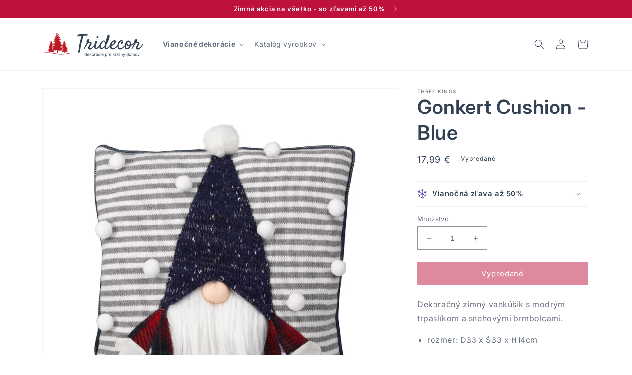

--- FILE ---
content_type: text/html; charset=utf-8
request_url: https://tridecor.sk/products/vianocna-dekoracia-plysovy-vankusik-s-modrym-trpaslikom-blue-gonkert-cushion
body_size: 30741
content:
<!doctype html>
<html class="no-js" lang="sk">
  <head>
    <meta charset="utf-8">
    <meta http-equiv="X-UA-Compatible" content="IE=edge">
    <meta name="viewport" content="width=device-width,initial-scale=1">
    <meta name="theme-color" content="">
    <link rel="canonical" href="https://tridecor.sk/products/vianocna-dekoracia-plysovy-vankusik-s-modrym-trpaslikom-blue-gonkert-cushion">
    <link rel="preconnect" href="https://cdn.shopify.com" crossorigin>
    
    <link rel="apple-touch-icon" sizes="180x180" href="//tridecor.sk/cdn/shop/t/5/assets/apple-touch-icon.png?v=89615242951332324111675680299">
    <link rel="icon" type="image/png" sizes="32x32" href="//tridecor.sk/cdn/shop/t/5/assets/favicon-32x32.png?v=158757766759083561531675680329">
    <link rel="icon" type="image/png" sizes="16x16" href="//tridecor.sk/cdn/shop/t/5/assets/favicon-16x16.png?v=141530149841679392521675680317">
    <link rel="mask-icon" href="//tridecor.sk/cdn/shop/t/5/assets/safari-pinned-tab.svg?v=152563204170339743951675680352" color="#dc2626">
    <link rel="shortcut icon" href="//tridecor.sk/cdn/shop/t/5/assets/favicon.ico?v=105868708506506372291675680340"><link rel="preconnect" href="https://fonts.shopifycdn.com" crossorigin><title>
      Gonkert Cushion - Blue
 &ndash; TRIDECOR</title>

    
      <meta name="description" content="Dekoračný zimný vankúšik s modrým trpaslíkom a snehovými brmbolcami. rozmer: D33 x Š33 x H14cm">
    

    

<meta property="og:site_name" content="TRIDECOR">
<meta property="og:url" content="https://tridecor.sk/products/vianocna-dekoracia-plysovy-vankusik-s-modrym-trpaslikom-blue-gonkert-cushion">
<meta property="og:title" content="Gonkert Cushion - Blue">
<meta property="og:type" content="product">
<meta property="og:description" content="Dekoračný zimný vankúšik s modrým trpaslíkom a snehovými brmbolcami. rozmer: D33 x Š33 x H14cm"><meta property="og:image" content="http://tridecor.sk/cdn/shop/products/2531281-threekings-vianocna-dekoracia-gonkert-cushion-blue-cutout.jpg?v=1666336292">
  <meta property="og:image:secure_url" content="https://tridecor.sk/cdn/shop/products/2531281-threekings-vianocna-dekoracia-gonkert-cushion-blue-cutout.jpg?v=1666336292">
  <meta property="og:image:width" content="2560">
  <meta property="og:image:height" content="2560"><meta property="og:price:amount" content="17,99">
  <meta property="og:price:currency" content="EUR"><meta name="twitter:card" content="summary_large_image">
<meta name="twitter:title" content="Gonkert Cushion - Blue">
<meta name="twitter:description" content="Dekoračný zimný vankúšik s modrým trpaslíkom a snehovými brmbolcami. rozmer: D33 x Š33 x H14cm">


    <script src="//tridecor.sk/cdn/shop/t/5/assets/global.js?v=149496944046504657681666687447" defer="defer"></script>
    <script>window.performance && window.performance.mark && window.performance.mark('shopify.content_for_header.start');</script><meta name="facebook-domain-verification" content="iyleaqeble8xvggoj5fx5hmgr0iovm">
<meta name="facebook-domain-verification" content="1x800wzkybw2p6vy70m43ec8cc8t9m">
<meta name="google-site-verification" content="yDrlRQ_ghiCQsWPmc2pq8e6ifJCMJja_IMpIpHS5Ces">
<meta id="shopify-digital-wallet" name="shopify-digital-wallet" content="/17826840630/digital_wallets/dialog">
<link rel="alternate" type="application/json+oembed" href="https://tridecor.sk/products/vianocna-dekoracia-plysovy-vankusik-s-modrym-trpaslikom-blue-gonkert-cushion.oembed">
<script async="async" src="/checkouts/internal/preloads.js?locale=sk-SK"></script>
<script id="shopify-features" type="application/json">{"accessToken":"50baf8026d0b2e5215337ce1d2ff42f3","betas":["rich-media-storefront-analytics"],"domain":"tridecor.sk","predictiveSearch":true,"shopId":17826840630,"locale":"sk"}</script>
<script>var Shopify = Shopify || {};
Shopify.shop = "tridecor.myshopify.com";
Shopify.locale = "sk";
Shopify.currency = {"active":"EUR","rate":"1.0"};
Shopify.country = "SK";
Shopify.theme = {"name":"Dawn","id":124277588022,"schema_name":"Dawn","schema_version":"7.0.1","theme_store_id":887,"role":"main"};
Shopify.theme.handle = "null";
Shopify.theme.style = {"id":null,"handle":null};
Shopify.cdnHost = "tridecor.sk/cdn";
Shopify.routes = Shopify.routes || {};
Shopify.routes.root = "/";</script>
<script type="module">!function(o){(o.Shopify=o.Shopify||{}).modules=!0}(window);</script>
<script>!function(o){function n(){var o=[];function n(){o.push(Array.prototype.slice.apply(arguments))}return n.q=o,n}var t=o.Shopify=o.Shopify||{};t.loadFeatures=n(),t.autoloadFeatures=n()}(window);</script>
<script id="shop-js-analytics" type="application/json">{"pageType":"product"}</script>
<script defer="defer" async type="module" src="//tridecor.sk/cdn/shopifycloud/shop-js/modules/v2/client.init-shop-cart-sync_BN7fPSNr.en.esm.js"></script>
<script defer="defer" async type="module" src="//tridecor.sk/cdn/shopifycloud/shop-js/modules/v2/chunk.common_Cbph3Kss.esm.js"></script>
<script defer="defer" async type="module" src="//tridecor.sk/cdn/shopifycloud/shop-js/modules/v2/chunk.modal_DKumMAJ1.esm.js"></script>
<script type="module">
  await import("//tridecor.sk/cdn/shopifycloud/shop-js/modules/v2/client.init-shop-cart-sync_BN7fPSNr.en.esm.js");
await import("//tridecor.sk/cdn/shopifycloud/shop-js/modules/v2/chunk.common_Cbph3Kss.esm.js");
await import("//tridecor.sk/cdn/shopifycloud/shop-js/modules/v2/chunk.modal_DKumMAJ1.esm.js");

  window.Shopify.SignInWithShop?.initShopCartSync?.({"fedCMEnabled":true,"windoidEnabled":true});

</script>
<script id="__st">var __st={"a":17826840630,"offset":3600,"reqid":"5fd956a9-6ea3-4b1e-a4cd-647223dca3ff-1770114668","pageurl":"tridecor.sk\/products\/vianocna-dekoracia-plysovy-vankusik-s-modrym-trpaslikom-blue-gonkert-cushion","u":"d93304da5e4f","p":"product","rtyp":"product","rid":6882312618038};</script>
<script>window.ShopifyPaypalV4VisibilityTracking = true;</script>
<script id="captcha-bootstrap">!function(){'use strict';const t='contact',e='account',n='new_comment',o=[[t,t],['blogs',n],['comments',n],[t,'customer']],c=[[e,'customer_login'],[e,'guest_login'],[e,'recover_customer_password'],[e,'create_customer']],r=t=>t.map((([t,e])=>`form[action*='/${t}']:not([data-nocaptcha='true']) input[name='form_type'][value='${e}']`)).join(','),a=t=>()=>t?[...document.querySelectorAll(t)].map((t=>t.form)):[];function s(){const t=[...o],e=r(t);return a(e)}const i='password',u='form_key',d=['recaptcha-v3-token','g-recaptcha-response','h-captcha-response',i],f=()=>{try{return window.sessionStorage}catch{return}},m='__shopify_v',_=t=>t.elements[u];function p(t,e,n=!1){try{const o=window.sessionStorage,c=JSON.parse(o.getItem(e)),{data:r}=function(t){const{data:e,action:n}=t;return t[m]||n?{data:e,action:n}:{data:t,action:n}}(c);for(const[e,n]of Object.entries(r))t.elements[e]&&(t.elements[e].value=n);n&&o.removeItem(e)}catch(o){console.error('form repopulation failed',{error:o})}}const l='form_type',E='cptcha';function T(t){t.dataset[E]=!0}const w=window,h=w.document,L='Shopify',v='ce_forms',y='captcha';let A=!1;((t,e)=>{const n=(g='f06e6c50-85a8-45c8-87d0-21a2b65856fe',I='https://cdn.shopify.com/shopifycloud/storefront-forms-hcaptcha/ce_storefront_forms_captcha_hcaptcha.v1.5.2.iife.js',D={infoText:'Chránené testom hCaptcha',privacyText:'Súkromie',termsText:'Podmienky'},(t,e,n)=>{const o=w[L][v],c=o.bindForm;if(c)return c(t,g,e,D).then(n);var r;o.q.push([[t,g,e,D],n]),r=I,A||(h.body.append(Object.assign(h.createElement('script'),{id:'captcha-provider',async:!0,src:r})),A=!0)});var g,I,D;w[L]=w[L]||{},w[L][v]=w[L][v]||{},w[L][v].q=[],w[L][y]=w[L][y]||{},w[L][y].protect=function(t,e){n(t,void 0,e),T(t)},Object.freeze(w[L][y]),function(t,e,n,w,h,L){const[v,y,A,g]=function(t,e,n){const i=e?o:[],u=t?c:[],d=[...i,...u],f=r(d),m=r(i),_=r(d.filter((([t,e])=>n.includes(e))));return[a(f),a(m),a(_),s()]}(w,h,L),I=t=>{const e=t.target;return e instanceof HTMLFormElement?e:e&&e.form},D=t=>v().includes(t);t.addEventListener('submit',(t=>{const e=I(t);if(!e)return;const n=D(e)&&!e.dataset.hcaptchaBound&&!e.dataset.recaptchaBound,o=_(e),c=g().includes(e)&&(!o||!o.value);(n||c)&&t.preventDefault(),c&&!n&&(function(t){try{if(!f())return;!function(t){const e=f();if(!e)return;const n=_(t);if(!n)return;const o=n.value;o&&e.removeItem(o)}(t);const e=Array.from(Array(32),(()=>Math.random().toString(36)[2])).join('');!function(t,e){_(t)||t.append(Object.assign(document.createElement('input'),{type:'hidden',name:u})),t.elements[u].value=e}(t,e),function(t,e){const n=f();if(!n)return;const o=[...t.querySelectorAll(`input[type='${i}']`)].map((({name:t})=>t)),c=[...d,...o],r={};for(const[a,s]of new FormData(t).entries())c.includes(a)||(r[a]=s);n.setItem(e,JSON.stringify({[m]:1,action:t.action,data:r}))}(t,e)}catch(e){console.error('failed to persist form',e)}}(e),e.submit())}));const S=(t,e)=>{t&&!t.dataset[E]&&(n(t,e.some((e=>e===t))),T(t))};for(const o of['focusin','change'])t.addEventListener(o,(t=>{const e=I(t);D(e)&&S(e,y())}));const B=e.get('form_key'),M=e.get(l),P=B&&M;t.addEventListener('DOMContentLoaded',(()=>{const t=y();if(P)for(const e of t)e.elements[l].value===M&&p(e,B);[...new Set([...A(),...v().filter((t=>'true'===t.dataset.shopifyCaptcha))])].forEach((e=>S(e,t)))}))}(h,new URLSearchParams(w.location.search),n,t,e,['guest_login'])})(!0,!0)}();</script>
<script integrity="sha256-4kQ18oKyAcykRKYeNunJcIwy7WH5gtpwJnB7kiuLZ1E=" data-source-attribution="shopify.loadfeatures" defer="defer" src="//tridecor.sk/cdn/shopifycloud/storefront/assets/storefront/load_feature-a0a9edcb.js" crossorigin="anonymous"></script>
<script data-source-attribution="shopify.dynamic_checkout.dynamic.init">var Shopify=Shopify||{};Shopify.PaymentButton=Shopify.PaymentButton||{isStorefrontPortableWallets:!0,init:function(){window.Shopify.PaymentButton.init=function(){};var t=document.createElement("script");t.src="https://tridecor.sk/cdn/shopifycloud/portable-wallets/latest/portable-wallets.sk.js",t.type="module",document.head.appendChild(t)}};
</script>
<script data-source-attribution="shopify.dynamic_checkout.buyer_consent">
  function portableWalletsHideBuyerConsent(e){var t=document.getElementById("shopify-buyer-consent"),n=document.getElementById("shopify-subscription-policy-button");t&&n&&(t.classList.add("hidden"),t.setAttribute("aria-hidden","true"),n.removeEventListener("click",e))}function portableWalletsShowBuyerConsent(e){var t=document.getElementById("shopify-buyer-consent"),n=document.getElementById("shopify-subscription-policy-button");t&&n&&(t.classList.remove("hidden"),t.removeAttribute("aria-hidden"),n.addEventListener("click",e))}window.Shopify?.PaymentButton&&(window.Shopify.PaymentButton.hideBuyerConsent=portableWalletsHideBuyerConsent,window.Shopify.PaymentButton.showBuyerConsent=portableWalletsShowBuyerConsent);
</script>
<script data-source-attribution="shopify.dynamic_checkout.cart.bootstrap">document.addEventListener("DOMContentLoaded",(function(){function t(){return document.querySelector("shopify-accelerated-checkout-cart, shopify-accelerated-checkout")}if(t())Shopify.PaymentButton.init();else{new MutationObserver((function(e,n){t()&&(Shopify.PaymentButton.init(),n.disconnect())})).observe(document.body,{childList:!0,subtree:!0})}}));
</script>
<script id='scb4127' type='text/javascript' async='' src='https://tridecor.sk/cdn/shopifycloud/privacy-banner/storefront-banner.js'></script><link id="shopify-accelerated-checkout-styles" rel="stylesheet" media="screen" href="https://tridecor.sk/cdn/shopifycloud/portable-wallets/latest/accelerated-checkout-backwards-compat.css" crossorigin="anonymous">
<style id="shopify-accelerated-checkout-cart">
        #shopify-buyer-consent {
  margin-top: 1em;
  display: inline-block;
  width: 100%;
}

#shopify-buyer-consent.hidden {
  display: none;
}

#shopify-subscription-policy-button {
  background: none;
  border: none;
  padding: 0;
  text-decoration: underline;
  font-size: inherit;
  cursor: pointer;
}

#shopify-subscription-policy-button::before {
  box-shadow: none;
}

      </style>
<script id="sections-script" data-sections="header,footer" defer="defer" src="//tridecor.sk/cdn/shop/t/5/compiled_assets/scripts.js?v=4327"></script>
<script>window.performance && window.performance.mark && window.performance.mark('shopify.content_for_header.end');</script>


    <style data-shopify>
      @font-face {
  font-family: Inter;
  font-weight: 400;
  font-style: normal;
  font-display: swap;
  src: url("//tridecor.sk/cdn/fonts/inter/inter_n4.b2a3f24c19b4de56e8871f609e73ca7f6d2e2bb9.woff2") format("woff2"),
       url("//tridecor.sk/cdn/fonts/inter/inter_n4.af8052d517e0c9ffac7b814872cecc27ae1fa132.woff") format("woff");
}

      @font-face {
  font-family: Inter;
  font-weight: 700;
  font-style: normal;
  font-display: swap;
  src: url("//tridecor.sk/cdn/fonts/inter/inter_n7.02711e6b374660cfc7915d1afc1c204e633421e4.woff2") format("woff2"),
       url("//tridecor.sk/cdn/fonts/inter/inter_n7.6dab87426f6b8813070abd79972ceaf2f8d3b012.woff") format("woff");
}

      @font-face {
  font-family: Inter;
  font-weight: 400;
  font-style: italic;
  font-display: swap;
  src: url("//tridecor.sk/cdn/fonts/inter/inter_i4.feae1981dda792ab80d117249d9c7e0f1017e5b3.woff2") format("woff2"),
       url("//tridecor.sk/cdn/fonts/inter/inter_i4.62773b7113d5e5f02c71486623cf828884c85c6e.woff") format("woff");
}

      @font-face {
  font-family: Inter;
  font-weight: 700;
  font-style: italic;
  font-display: swap;
  src: url("//tridecor.sk/cdn/fonts/inter/inter_i7.b377bcd4cc0f160622a22d638ae7e2cd9b86ea4c.woff2") format("woff2"),
       url("//tridecor.sk/cdn/fonts/inter/inter_i7.7c69a6a34e3bb44fcf6f975857e13b9a9b25beb4.woff") format("woff");
}

      @font-face {
  font-family: Inter;
  font-weight: 600;
  font-style: normal;
  font-display: swap;
  src: url("//tridecor.sk/cdn/fonts/inter/inter_n6.771af0474a71b3797eb38f3487d6fb79d43b6877.woff2") format("woff2"),
       url("//tridecor.sk/cdn/fonts/inter/inter_n6.88c903d8f9e157d48b73b7777d0642925bcecde7.woff") format("woff");
}


      :root {
        --font-body-family: Inter, sans-serif;
        --font-body-style: normal;
        --font-body-weight: 400;
        --font-body-weight-bold: 700;

        --font-heading-family: Inter, sans-serif;
        --font-heading-style: normal;
        --font-heading-weight: 600;

        --font-body-scale: 1.0;
        --font-heading-scale: 1.0;

        --color-base-text: 51, 65, 85;
        --color-shadow: 51, 65, 85;
        --color-base-background-1: 255, 255, 255;
        --color-base-background-2: 241, 245, 249;
        --color-base-solid-button-labels: 255, 255, 255;
        --color-base-outline-button-labels: 55, 48, 163;
        --color-base-accent-1: 190, 18, 60;
        --color-base-accent-2: 55, 48, 163;
        --payment-terms-background-color: #ffffff;

        --gradient-base-background-1: #ffffff;
        --gradient-base-background-2: #f1f5f9;
        --gradient-base-accent-1: #be123c;
        --gradient-base-accent-2: #3730a3;

        --media-padding: px;
        --media-border-opacity: 0.05;
        --media-border-width: 1px;
        --media-radius: 0px;
        --media-shadow-opacity: 0.0;
        --media-shadow-horizontal-offset: 0px;
        --media-shadow-vertical-offset: 4px;
        --media-shadow-blur-radius: 5px;
        --media-shadow-visible: 0;

        --page-width: 120rem;
        --page-width-margin: 0rem;

        --product-card-image-padding: 0.0rem;
        --product-card-corner-radius: 0.0rem;
        --product-card-text-alignment: left;
        --product-card-border-width: 0.0rem;
        --product-card-border-opacity: 0.1;
        --product-card-shadow-opacity: 0.0;
        --product-card-shadow-visible: 0;
        --product-card-shadow-horizontal-offset: 0.0rem;
        --product-card-shadow-vertical-offset: 0.4rem;
        --product-card-shadow-blur-radius: 0.5rem;

        --collection-card-image-padding: 0.0rem;
        --collection-card-corner-radius: 0.0rem;
        --collection-card-text-alignment: left;
        --collection-card-border-width: 0.0rem;
        --collection-card-border-opacity: 0.1;
        --collection-card-shadow-opacity: 0.0;
        --collection-card-shadow-visible: 0;
        --collection-card-shadow-horizontal-offset: 0.0rem;
        --collection-card-shadow-vertical-offset: 0.4rem;
        --collection-card-shadow-blur-radius: 0.5rem;

        --blog-card-image-padding: 0.0rem;
        --blog-card-corner-radius: 0.0rem;
        --blog-card-text-alignment: left;
        --blog-card-border-width: 0.0rem;
        --blog-card-border-opacity: 0.1;
        --blog-card-shadow-opacity: 0.0;
        --blog-card-shadow-visible: 0;
        --blog-card-shadow-horizontal-offset: 0.0rem;
        --blog-card-shadow-vertical-offset: 0.4rem;
        --blog-card-shadow-blur-radius: 0.5rem;

        --badge-corner-radius: 4.0rem;

        --popup-border-width: 1px;
        --popup-border-opacity: 0.1;
        --popup-corner-radius: 0px;
        --popup-shadow-opacity: 0.0;
        --popup-shadow-horizontal-offset: 0px;
        --popup-shadow-vertical-offset: 4px;
        --popup-shadow-blur-radius: 5px;

        --drawer-border-width: 1px;
        --drawer-border-opacity: 0.1;
        --drawer-shadow-opacity: 0.0;
        --drawer-shadow-horizontal-offset: 0px;
        --drawer-shadow-vertical-offset: 4px;
        --drawer-shadow-blur-radius: 5px;

        --spacing-sections-desktop: 0px;
        --spacing-sections-mobile: 0px;

        --grid-desktop-vertical-spacing: 8px;
        --grid-desktop-horizontal-spacing: 8px;
        --grid-mobile-vertical-spacing: 4px;
        --grid-mobile-horizontal-spacing: 4px;

        --text-boxes-border-opacity: 0.1;
        --text-boxes-border-width: 0px;
        --text-boxes-radius: 0px;
        --text-boxes-shadow-opacity: 0.0;
        --text-boxes-shadow-visible: 0;
        --text-boxes-shadow-horizontal-offset: 0px;
        --text-boxes-shadow-vertical-offset: 4px;
        --text-boxes-shadow-blur-radius: 5px;

        --buttons-radius: 0px;
        --buttons-radius-outset: 0px;
        --buttons-border-width: 1px;
        --buttons-border-opacity: 1.0;
        --buttons-shadow-opacity: 0.0;
        --buttons-shadow-visible: 0;
        --buttons-shadow-horizontal-offset: 0px;
        --buttons-shadow-vertical-offset: 4px;
        --buttons-shadow-blur-radius: 5px;
        --buttons-border-offset: 0px;

        --inputs-radius: 0px;
        --inputs-border-width: 1px;
        --inputs-border-opacity: 0.55;
        --inputs-shadow-opacity: 0.0;
        --inputs-shadow-horizontal-offset: 0px;
        --inputs-margin-offset: 0px;
        --inputs-shadow-vertical-offset: 4px;
        --inputs-shadow-blur-radius: 5px;
        --inputs-radius-outset: 0px;

        --variant-pills-radius: 40px;
        --variant-pills-border-width: 1px;
        --variant-pills-border-opacity: 0.55;
        --variant-pills-shadow-opacity: 0.0;
        --variant-pills-shadow-horizontal-offset: 0px;
        --variant-pills-shadow-vertical-offset: 4px;
        --variant-pills-shadow-blur-radius: 5px;
      }

      *,
      *::before,
      *::after {
        box-sizing: inherit;
      }

      html {
        box-sizing: border-box;
        font-size: calc(var(--font-body-scale) * 62.5%);
        height: 100%;
      }

      body {
        display: grid;
        grid-template-rows: auto auto 1fr auto;
        grid-template-columns: 100%;
        min-height: 100%;
        margin: 0;
        font-size: 1.5rem;
        letter-spacing: 0.06rem;
        line-height: calc(1 + 0.8 / var(--font-body-scale));
        font-family: var(--font-body-family);
        font-style: var(--font-body-style);
        font-weight: var(--font-body-weight);
      }

      @media screen and (min-width: 750px) {
        body {
          font-size: 1.6rem;
        }
      }
    </style>

    <link href="//tridecor.sk/cdn/shop/t/5/assets/base.css?v=52418278993053271051668944029" rel="stylesheet" type="text/css" media="all" />
<link rel="preload" as="font" href="//tridecor.sk/cdn/fonts/inter/inter_n4.b2a3f24c19b4de56e8871f609e73ca7f6d2e2bb9.woff2" type="font/woff2" crossorigin><link rel="preload" as="font" href="//tridecor.sk/cdn/fonts/inter/inter_n6.771af0474a71b3797eb38f3487d6fb79d43b6877.woff2" type="font/woff2" crossorigin><link rel="stylesheet" href="//tridecor.sk/cdn/shop/t/5/assets/component-predictive-search.css?v=83512081251802922551666687446" media="print" onload="this.media='all'"><script>document.documentElement.className = document.documentElement.className.replace('no-js', 'js');
    if (Shopify.designMode) {
      document.documentElement.classList.add('shopify-design-mode');
    }
    </script>
   <!-- Google tag (gtag.js) -->
  <script async src="https://www.googletagmanager.com/gtag/js?id=G-EFP9EN2KCK"></script>
  <script>
    window.dataLayer = window.dataLayer || [];
    function gtag(){dataLayer.push(arguments);}
    gtag('js', new Date());

    gtag('config', 'G-EFP9EN2KCK');
  </script>
  
  <!-- Smartlook Tag>
  <script type='text/javascript'>
  window.smartlook||(function(d) {
    var o=smartlook=function(){ o.api.push(arguments)},h=d.getElementsByTagName('head')[0];
    var c=d.createElement('script');o.api=new Array();c.async=true;c.type='text/javascript';
    c.charset='utf-8';c.src='https://rec.smartlook.com/recorder.js';h.appendChild(c);
    })(document);
    smartlook('init', '67a5b9cd5907251470e9ec3154515eb3e924d663');
  </script-->

  <link href="https://monorail-edge.shopifysvc.com" rel="dns-prefetch">
<script>(function(){if ("sendBeacon" in navigator && "performance" in window) {try {var session_token_from_headers = performance.getEntriesByType('navigation')[0].serverTiming.find(x => x.name == '_s').description;} catch {var session_token_from_headers = undefined;}var session_cookie_matches = document.cookie.match(/_shopify_s=([^;]*)/);var session_token_from_cookie = session_cookie_matches && session_cookie_matches.length === 2 ? session_cookie_matches[1] : "";var session_token = session_token_from_headers || session_token_from_cookie || "";function handle_abandonment_event(e) {var entries = performance.getEntries().filter(function(entry) {return /monorail-edge.shopifysvc.com/.test(entry.name);});if (!window.abandonment_tracked && entries.length === 0) {window.abandonment_tracked = true;var currentMs = Date.now();var navigation_start = performance.timing.navigationStart;var payload = {shop_id: 17826840630,url: window.location.href,navigation_start,duration: currentMs - navigation_start,session_token,page_type: "product"};window.navigator.sendBeacon("https://monorail-edge.shopifysvc.com/v1/produce", JSON.stringify({schema_id: "online_store_buyer_site_abandonment/1.1",payload: payload,metadata: {event_created_at_ms: currentMs,event_sent_at_ms: currentMs}}));}}window.addEventListener('pagehide', handle_abandonment_event);}}());</script>
<script id="web-pixels-manager-setup">(function e(e,d,r,n,o){if(void 0===o&&(o={}),!Boolean(null===(a=null===(i=window.Shopify)||void 0===i?void 0:i.analytics)||void 0===a?void 0:a.replayQueue)){var i,a;window.Shopify=window.Shopify||{};var t=window.Shopify;t.analytics=t.analytics||{};var s=t.analytics;s.replayQueue=[],s.publish=function(e,d,r){return s.replayQueue.push([e,d,r]),!0};try{self.performance.mark("wpm:start")}catch(e){}var l=function(){var e={modern:/Edge?\/(1{2}[4-9]|1[2-9]\d|[2-9]\d{2}|\d{4,})\.\d+(\.\d+|)|Firefox\/(1{2}[4-9]|1[2-9]\d|[2-9]\d{2}|\d{4,})\.\d+(\.\d+|)|Chrom(ium|e)\/(9{2}|\d{3,})\.\d+(\.\d+|)|(Maci|X1{2}).+ Version\/(15\.\d+|(1[6-9]|[2-9]\d|\d{3,})\.\d+)([,.]\d+|)( \(\w+\)|)( Mobile\/\w+|) Safari\/|Chrome.+OPR\/(9{2}|\d{3,})\.\d+\.\d+|(CPU[ +]OS|iPhone[ +]OS|CPU[ +]iPhone|CPU IPhone OS|CPU iPad OS)[ +]+(15[._]\d+|(1[6-9]|[2-9]\d|\d{3,})[._]\d+)([._]\d+|)|Android:?[ /-](13[3-9]|1[4-9]\d|[2-9]\d{2}|\d{4,})(\.\d+|)(\.\d+|)|Android.+Firefox\/(13[5-9]|1[4-9]\d|[2-9]\d{2}|\d{4,})\.\d+(\.\d+|)|Android.+Chrom(ium|e)\/(13[3-9]|1[4-9]\d|[2-9]\d{2}|\d{4,})\.\d+(\.\d+|)|SamsungBrowser\/([2-9]\d|\d{3,})\.\d+/,legacy:/Edge?\/(1[6-9]|[2-9]\d|\d{3,})\.\d+(\.\d+|)|Firefox\/(5[4-9]|[6-9]\d|\d{3,})\.\d+(\.\d+|)|Chrom(ium|e)\/(5[1-9]|[6-9]\d|\d{3,})\.\d+(\.\d+|)([\d.]+$|.*Safari\/(?![\d.]+ Edge\/[\d.]+$))|(Maci|X1{2}).+ Version\/(10\.\d+|(1[1-9]|[2-9]\d|\d{3,})\.\d+)([,.]\d+|)( \(\w+\)|)( Mobile\/\w+|) Safari\/|Chrome.+OPR\/(3[89]|[4-9]\d|\d{3,})\.\d+\.\d+|(CPU[ +]OS|iPhone[ +]OS|CPU[ +]iPhone|CPU IPhone OS|CPU iPad OS)[ +]+(10[._]\d+|(1[1-9]|[2-9]\d|\d{3,})[._]\d+)([._]\d+|)|Android:?[ /-](13[3-9]|1[4-9]\d|[2-9]\d{2}|\d{4,})(\.\d+|)(\.\d+|)|Mobile Safari.+OPR\/([89]\d|\d{3,})\.\d+\.\d+|Android.+Firefox\/(13[5-9]|1[4-9]\d|[2-9]\d{2}|\d{4,})\.\d+(\.\d+|)|Android.+Chrom(ium|e)\/(13[3-9]|1[4-9]\d|[2-9]\d{2}|\d{4,})\.\d+(\.\d+|)|Android.+(UC? ?Browser|UCWEB|U3)[ /]?(15\.([5-9]|\d{2,})|(1[6-9]|[2-9]\d|\d{3,})\.\d+)\.\d+|SamsungBrowser\/(5\.\d+|([6-9]|\d{2,})\.\d+)|Android.+MQ{2}Browser\/(14(\.(9|\d{2,})|)|(1[5-9]|[2-9]\d|\d{3,})(\.\d+|))(\.\d+|)|K[Aa][Ii]OS\/(3\.\d+|([4-9]|\d{2,})\.\d+)(\.\d+|)/},d=e.modern,r=e.legacy,n=navigator.userAgent;return n.match(d)?"modern":n.match(r)?"legacy":"unknown"}(),u="modern"===l?"modern":"legacy",c=(null!=n?n:{modern:"",legacy:""})[u],f=function(e){return[e.baseUrl,"/wpm","/b",e.hashVersion,"modern"===e.buildTarget?"m":"l",".js"].join("")}({baseUrl:d,hashVersion:r,buildTarget:u}),m=function(e){var d=e.version,r=e.bundleTarget,n=e.surface,o=e.pageUrl,i=e.monorailEndpoint;return{emit:function(e){var a=e.status,t=e.errorMsg,s=(new Date).getTime(),l=JSON.stringify({metadata:{event_sent_at_ms:s},events:[{schema_id:"web_pixels_manager_load/3.1",payload:{version:d,bundle_target:r,page_url:o,status:a,surface:n,error_msg:t},metadata:{event_created_at_ms:s}}]});if(!i)return console&&console.warn&&console.warn("[Web Pixels Manager] No Monorail endpoint provided, skipping logging."),!1;try{return self.navigator.sendBeacon.bind(self.navigator)(i,l)}catch(e){}var u=new XMLHttpRequest;try{return u.open("POST",i,!0),u.setRequestHeader("Content-Type","text/plain"),u.send(l),!0}catch(e){return console&&console.warn&&console.warn("[Web Pixels Manager] Got an unhandled error while logging to Monorail."),!1}}}}({version:r,bundleTarget:l,surface:e.surface,pageUrl:self.location.href,monorailEndpoint:e.monorailEndpoint});try{o.browserTarget=l,function(e){var d=e.src,r=e.async,n=void 0===r||r,o=e.onload,i=e.onerror,a=e.sri,t=e.scriptDataAttributes,s=void 0===t?{}:t,l=document.createElement("script"),u=document.querySelector("head"),c=document.querySelector("body");if(l.async=n,l.src=d,a&&(l.integrity=a,l.crossOrigin="anonymous"),s)for(var f in s)if(Object.prototype.hasOwnProperty.call(s,f))try{l.dataset[f]=s[f]}catch(e){}if(o&&l.addEventListener("load",o),i&&l.addEventListener("error",i),u)u.appendChild(l);else{if(!c)throw new Error("Did not find a head or body element to append the script");c.appendChild(l)}}({src:f,async:!0,onload:function(){if(!function(){var e,d;return Boolean(null===(d=null===(e=window.Shopify)||void 0===e?void 0:e.analytics)||void 0===d?void 0:d.initialized)}()){var d=window.webPixelsManager.init(e)||void 0;if(d){var r=window.Shopify.analytics;r.replayQueue.forEach((function(e){var r=e[0],n=e[1],o=e[2];d.publishCustomEvent(r,n,o)})),r.replayQueue=[],r.publish=d.publishCustomEvent,r.visitor=d.visitor,r.initialized=!0}}},onerror:function(){return m.emit({status:"failed",errorMsg:"".concat(f," has failed to load")})},sri:function(e){var d=/^sha384-[A-Za-z0-9+/=]+$/;return"string"==typeof e&&d.test(e)}(c)?c:"",scriptDataAttributes:o}),m.emit({status:"loading"})}catch(e){m.emit({status:"failed",errorMsg:(null==e?void 0:e.message)||"Unknown error"})}}})({shopId: 17826840630,storefrontBaseUrl: "https://tridecor.sk",extensionsBaseUrl: "https://extensions.shopifycdn.com/cdn/shopifycloud/web-pixels-manager",monorailEndpoint: "https://monorail-edge.shopifysvc.com/unstable/produce_batch",surface: "storefront-renderer",enabledBetaFlags: ["2dca8a86"],webPixelsConfigList: [{"id":"1090191698","configuration":"{\"config\":\"{\\\"pixel_id\\\":\\\"G-EFP9EN2KCK\\\",\\\"target_country\\\":\\\"SK\\\",\\\"gtag_events\\\":[{\\\"type\\\":\\\"search\\\",\\\"action_label\\\":[\\\"G-EFP9EN2KCK\\\",\\\"AW-693075648\\\/P0X8CKTxkIcDEMD9vcoC\\\"]},{\\\"type\\\":\\\"begin_checkout\\\",\\\"action_label\\\":[\\\"G-EFP9EN2KCK\\\",\\\"AW-693075648\\\/yZjUCKHxkIcDEMD9vcoC\\\"]},{\\\"type\\\":\\\"view_item\\\",\\\"action_label\\\":[\\\"G-EFP9EN2KCK\\\",\\\"AW-693075648\\\/fzSdCJvxkIcDEMD9vcoC\\\",\\\"MC-L15RCTSECY\\\"]},{\\\"type\\\":\\\"purchase\\\",\\\"action_label\\\":[\\\"G-EFP9EN2KCK\\\",\\\"AW-693075648\\\/RNjnCJjxkIcDEMD9vcoC\\\",\\\"MC-L15RCTSECY\\\"]},{\\\"type\\\":\\\"page_view\\\",\\\"action_label\\\":[\\\"G-EFP9EN2KCK\\\",\\\"AW-693075648\\\/qPUPCJXxkIcDEMD9vcoC\\\",\\\"MC-L15RCTSECY\\\"]},{\\\"type\\\":\\\"add_payment_info\\\",\\\"action_label\\\":[\\\"G-EFP9EN2KCK\\\",\\\"AW-693075648\\\/TesqCKfxkIcDEMD9vcoC\\\"]},{\\\"type\\\":\\\"add_to_cart\\\",\\\"action_label\\\":[\\\"G-EFP9EN2KCK\\\",\\\"AW-693075648\\\/8H4fCJ7xkIcDEMD9vcoC\\\"]}],\\\"enable_monitoring_mode\\\":false}\"}","eventPayloadVersion":"v1","runtimeContext":"OPEN","scriptVersion":"b2a88bafab3e21179ed38636efcd8a93","type":"APP","apiClientId":1780363,"privacyPurposes":[],"dataSharingAdjustments":{"protectedCustomerApprovalScopes":["read_customer_address","read_customer_email","read_customer_name","read_customer_personal_data","read_customer_phone"]}},{"id":"360350034","configuration":"{\"pixel_id\":\"432748480720059\",\"pixel_type\":\"facebook_pixel\",\"metaapp_system_user_token\":\"-\"}","eventPayloadVersion":"v1","runtimeContext":"OPEN","scriptVersion":"ca16bc87fe92b6042fbaa3acc2fbdaa6","type":"APP","apiClientId":2329312,"privacyPurposes":["ANALYTICS","MARKETING","SALE_OF_DATA"],"dataSharingAdjustments":{"protectedCustomerApprovalScopes":["read_customer_address","read_customer_email","read_customer_name","read_customer_personal_data","read_customer_phone"]}},{"id":"155812178","configuration":"{\"tagID\":\"2613979470330\"}","eventPayloadVersion":"v1","runtimeContext":"STRICT","scriptVersion":"18031546ee651571ed29edbe71a3550b","type":"APP","apiClientId":3009811,"privacyPurposes":["ANALYTICS","MARKETING","SALE_OF_DATA"],"dataSharingAdjustments":{"protectedCustomerApprovalScopes":["read_customer_address","read_customer_email","read_customer_name","read_customer_personal_data","read_customer_phone"]}},{"id":"shopify-app-pixel","configuration":"{}","eventPayloadVersion":"v1","runtimeContext":"STRICT","scriptVersion":"0450","apiClientId":"shopify-pixel","type":"APP","privacyPurposes":["ANALYTICS","MARKETING"]},{"id":"shopify-custom-pixel","eventPayloadVersion":"v1","runtimeContext":"LAX","scriptVersion":"0450","apiClientId":"shopify-pixel","type":"CUSTOM","privacyPurposes":["ANALYTICS","MARKETING"]}],isMerchantRequest: false,initData: {"shop":{"name":"TRIDECOR","paymentSettings":{"currencyCode":"EUR"},"myshopifyDomain":"tridecor.myshopify.com","countryCode":"SK","storefrontUrl":"https:\/\/tridecor.sk"},"customer":null,"cart":null,"checkout":null,"productVariants":[{"price":{"amount":17.99,"currencyCode":"EUR"},"product":{"title":"Gonkert Cushion - Blue","vendor":"Three Kings","id":"6882312618038","untranslatedTitle":"Gonkert Cushion - Blue","url":"\/products\/vianocna-dekoracia-plysovy-vankusik-s-modrym-trpaslikom-blue-gonkert-cushion","type":"Chair \u0026 Sofa Cushions"},"id":"40489463513142","image":{"src":"\/\/tridecor.sk\/cdn\/shop\/products\/2531281-threekings-vianocna-dekoracia-gonkert-cushion-blue-cutout.jpg?v=1666336292"},"sku":"2531281","title":"Default Title","untranslatedTitle":"Default Title"}],"purchasingCompany":null},},"https://tridecor.sk/cdn","3918e4e0wbf3ac3cepc5707306mb02b36c6",{"modern":"","legacy":""},{"shopId":"17826840630","storefrontBaseUrl":"https:\/\/tridecor.sk","extensionBaseUrl":"https:\/\/extensions.shopifycdn.com\/cdn\/shopifycloud\/web-pixels-manager","surface":"storefront-renderer","enabledBetaFlags":"[\"2dca8a86\"]","isMerchantRequest":"false","hashVersion":"3918e4e0wbf3ac3cepc5707306mb02b36c6","publish":"custom","events":"[[\"page_viewed\",{}],[\"product_viewed\",{\"productVariant\":{\"price\":{\"amount\":17.99,\"currencyCode\":\"EUR\"},\"product\":{\"title\":\"Gonkert Cushion - Blue\",\"vendor\":\"Three Kings\",\"id\":\"6882312618038\",\"untranslatedTitle\":\"Gonkert Cushion - Blue\",\"url\":\"\/products\/vianocna-dekoracia-plysovy-vankusik-s-modrym-trpaslikom-blue-gonkert-cushion\",\"type\":\"Chair \u0026 Sofa Cushions\"},\"id\":\"40489463513142\",\"image\":{\"src\":\"\/\/tridecor.sk\/cdn\/shop\/products\/2531281-threekings-vianocna-dekoracia-gonkert-cushion-blue-cutout.jpg?v=1666336292\"},\"sku\":\"2531281\",\"title\":\"Default Title\",\"untranslatedTitle\":\"Default Title\"}}]]"});</script><script>
  window.ShopifyAnalytics = window.ShopifyAnalytics || {};
  window.ShopifyAnalytics.meta = window.ShopifyAnalytics.meta || {};
  window.ShopifyAnalytics.meta.currency = 'EUR';
  var meta = {"product":{"id":6882312618038,"gid":"gid:\/\/shopify\/Product\/6882312618038","vendor":"Three Kings","type":"Chair \u0026 Sofa Cushions","handle":"vianocna-dekoracia-plysovy-vankusik-s-modrym-trpaslikom-blue-gonkert-cushion","variants":[{"id":40489463513142,"price":1799,"name":"Gonkert Cushion - Blue","public_title":null,"sku":"2531281"}],"remote":false},"page":{"pageType":"product","resourceType":"product","resourceId":6882312618038,"requestId":"5fd956a9-6ea3-4b1e-a4cd-647223dca3ff-1770114668"}};
  for (var attr in meta) {
    window.ShopifyAnalytics.meta[attr] = meta[attr];
  }
</script>
<script class="analytics">
  (function () {
    var customDocumentWrite = function(content) {
      var jquery = null;

      if (window.jQuery) {
        jquery = window.jQuery;
      } else if (window.Checkout && window.Checkout.$) {
        jquery = window.Checkout.$;
      }

      if (jquery) {
        jquery('body').append(content);
      }
    };

    var hasLoggedConversion = function(token) {
      if (token) {
        return document.cookie.indexOf('loggedConversion=' + token) !== -1;
      }
      return false;
    }

    var setCookieIfConversion = function(token) {
      if (token) {
        var twoMonthsFromNow = new Date(Date.now());
        twoMonthsFromNow.setMonth(twoMonthsFromNow.getMonth() + 2);

        document.cookie = 'loggedConversion=' + token + '; expires=' + twoMonthsFromNow;
      }
    }

    var trekkie = window.ShopifyAnalytics.lib = window.trekkie = window.trekkie || [];
    if (trekkie.integrations) {
      return;
    }
    trekkie.methods = [
      'identify',
      'page',
      'ready',
      'track',
      'trackForm',
      'trackLink'
    ];
    trekkie.factory = function(method) {
      return function() {
        var args = Array.prototype.slice.call(arguments);
        args.unshift(method);
        trekkie.push(args);
        return trekkie;
      };
    };
    for (var i = 0; i < trekkie.methods.length; i++) {
      var key = trekkie.methods[i];
      trekkie[key] = trekkie.factory(key);
    }
    trekkie.load = function(config) {
      trekkie.config = config || {};
      trekkie.config.initialDocumentCookie = document.cookie;
      var first = document.getElementsByTagName('script')[0];
      var script = document.createElement('script');
      script.type = 'text/javascript';
      script.onerror = function(e) {
        var scriptFallback = document.createElement('script');
        scriptFallback.type = 'text/javascript';
        scriptFallback.onerror = function(error) {
                var Monorail = {
      produce: function produce(monorailDomain, schemaId, payload) {
        var currentMs = new Date().getTime();
        var event = {
          schema_id: schemaId,
          payload: payload,
          metadata: {
            event_created_at_ms: currentMs,
            event_sent_at_ms: currentMs
          }
        };
        return Monorail.sendRequest("https://" + monorailDomain + "/v1/produce", JSON.stringify(event));
      },
      sendRequest: function sendRequest(endpointUrl, payload) {
        // Try the sendBeacon API
        if (window && window.navigator && typeof window.navigator.sendBeacon === 'function' && typeof window.Blob === 'function' && !Monorail.isIos12()) {
          var blobData = new window.Blob([payload], {
            type: 'text/plain'
          });

          if (window.navigator.sendBeacon(endpointUrl, blobData)) {
            return true;
          } // sendBeacon was not successful

        } // XHR beacon

        var xhr = new XMLHttpRequest();

        try {
          xhr.open('POST', endpointUrl);
          xhr.setRequestHeader('Content-Type', 'text/plain');
          xhr.send(payload);
        } catch (e) {
          console.log(e);
        }

        return false;
      },
      isIos12: function isIos12() {
        return window.navigator.userAgent.lastIndexOf('iPhone; CPU iPhone OS 12_') !== -1 || window.navigator.userAgent.lastIndexOf('iPad; CPU OS 12_') !== -1;
      }
    };
    Monorail.produce('monorail-edge.shopifysvc.com',
      'trekkie_storefront_load_errors/1.1',
      {shop_id: 17826840630,
      theme_id: 124277588022,
      app_name: "storefront",
      context_url: window.location.href,
      source_url: "//tridecor.sk/cdn/s/trekkie.storefront.79098466c851f41c92951ae7d219bd75d823e9dd.min.js"});

        };
        scriptFallback.async = true;
        scriptFallback.src = '//tridecor.sk/cdn/s/trekkie.storefront.79098466c851f41c92951ae7d219bd75d823e9dd.min.js';
        first.parentNode.insertBefore(scriptFallback, first);
      };
      script.async = true;
      script.src = '//tridecor.sk/cdn/s/trekkie.storefront.79098466c851f41c92951ae7d219bd75d823e9dd.min.js';
      first.parentNode.insertBefore(script, first);
    };
    trekkie.load(
      {"Trekkie":{"appName":"storefront","development":false,"defaultAttributes":{"shopId":17826840630,"isMerchantRequest":null,"themeId":124277588022,"themeCityHash":"13630321837016995612","contentLanguage":"sk","currency":"EUR","eventMetadataId":"3a46d2e8-25fe-41e6-9352-148e40ff0222"},"isServerSideCookieWritingEnabled":true,"monorailRegion":"shop_domain","enabledBetaFlags":["65f19447","b5387b81"]},"Session Attribution":{},"S2S":{"facebookCapiEnabled":true,"source":"trekkie-storefront-renderer","apiClientId":580111}}
    );

    var loaded = false;
    trekkie.ready(function() {
      if (loaded) return;
      loaded = true;

      window.ShopifyAnalytics.lib = window.trekkie;

      var originalDocumentWrite = document.write;
      document.write = customDocumentWrite;
      try { window.ShopifyAnalytics.merchantGoogleAnalytics.call(this); } catch(error) {};
      document.write = originalDocumentWrite;

      window.ShopifyAnalytics.lib.page(null,{"pageType":"product","resourceType":"product","resourceId":6882312618038,"requestId":"5fd956a9-6ea3-4b1e-a4cd-647223dca3ff-1770114668","shopifyEmitted":true});

      var match = window.location.pathname.match(/checkouts\/(.+)\/(thank_you|post_purchase)/)
      var token = match? match[1]: undefined;
      if (!hasLoggedConversion(token)) {
        setCookieIfConversion(token);
        window.ShopifyAnalytics.lib.track("Viewed Product",{"currency":"EUR","variantId":40489463513142,"productId":6882312618038,"productGid":"gid:\/\/shopify\/Product\/6882312618038","name":"Gonkert Cushion - Blue","price":"17.99","sku":"2531281","brand":"Three Kings","variant":null,"category":"Chair \u0026 Sofa Cushions","nonInteraction":true,"remote":false},undefined,undefined,{"shopifyEmitted":true});
      window.ShopifyAnalytics.lib.track("monorail:\/\/trekkie_storefront_viewed_product\/1.1",{"currency":"EUR","variantId":40489463513142,"productId":6882312618038,"productGid":"gid:\/\/shopify\/Product\/6882312618038","name":"Gonkert Cushion - Blue","price":"17.99","sku":"2531281","brand":"Three Kings","variant":null,"category":"Chair \u0026 Sofa Cushions","nonInteraction":true,"remote":false,"referer":"https:\/\/tridecor.sk\/products\/vianocna-dekoracia-plysovy-vankusik-s-modrym-trpaslikom-blue-gonkert-cushion"});
      }
    });


        var eventsListenerScript = document.createElement('script');
        eventsListenerScript.async = true;
        eventsListenerScript.src = "//tridecor.sk/cdn/shopifycloud/storefront/assets/shop_events_listener-3da45d37.js";
        document.getElementsByTagName('head')[0].appendChild(eventsListenerScript);

})();</script>
<script
  defer
  src="https://tridecor.sk/cdn/shopifycloud/perf-kit/shopify-perf-kit-3.1.0.min.js"
  data-application="storefront-renderer"
  data-shop-id="17826840630"
  data-render-region="gcp-us-east1"
  data-page-type="product"
  data-theme-instance-id="124277588022"
  data-theme-name="Dawn"
  data-theme-version="7.0.1"
  data-monorail-region="shop_domain"
  data-resource-timing-sampling-rate="10"
  data-shs="true"
  data-shs-beacon="true"
  data-shs-export-with-fetch="true"
  data-shs-logs-sample-rate="1"
  data-shs-beacon-endpoint="https://tridecor.sk/api/collect"
></script>
</head>

  <body class="gradient">
    <a class="skip-to-content-link button visually-hidden" href="#MainContent">
      Prejsť na obsah
    </a><div id="shopify-section-announcement-bar" class="shopify-section"><div class="announcement-bar color-accent-1 gradient" role="region" aria-label="Oznámenie" ><a href="https://tridecor.sk/collections/aktualna-akcia/%23homedecor-catalogue" class="announcement-bar__link link link--text focus-inset animate-arrow"><div class="page-width">
                <p class="announcement-bar__message center h5">
                  Zimná akcia na všetko - so zľavami až 50%
<svg viewBox="0 0 14 10" fill="none" aria-hidden="true" focusable="false" role="presentation" class="icon icon-arrow" xmlns="http://www.w3.org/2000/svg">
  <path fill-rule="evenodd" clip-rule="evenodd" d="M8.537.808a.5.5 0 01.817-.162l4 4a.5.5 0 010 .708l-4 4a.5.5 0 11-.708-.708L11.793 5.5H1a.5.5 0 010-1h10.793L8.646 1.354a.5.5 0 01-.109-.546z" fill="currentColor">
</svg>

</p>
              </div></a></div>
</div>
    <div id="shopify-section-header" class="shopify-section section-header"><link rel="stylesheet" href="//tridecor.sk/cdn/shop/t/5/assets/component-list-menu.css?v=151968516119678728991666687447" media="print" onload="this.media='all'">
<link rel="stylesheet" href="//tridecor.sk/cdn/shop/t/5/assets/component-search.css?v=96455689198851321781666687446" media="print" onload="this.media='all'">
<link rel="stylesheet" href="//tridecor.sk/cdn/shop/t/5/assets/component-menu-drawer.css?v=182311192829367774911666687446" media="print" onload="this.media='all'">
<link rel="stylesheet" href="//tridecor.sk/cdn/shop/t/5/assets/component-cart-notification.css?v=183358051719344305851666687445" media="print" onload="this.media='all'">
<link rel="stylesheet" href="//tridecor.sk/cdn/shop/t/5/assets/component-cart-items.css?v=56178609934687444611673004035" media="print" onload="this.media='all'"><link rel="stylesheet" href="//tridecor.sk/cdn/shop/t/5/assets/component-price.css?v=65402837579211014041666687446" media="print" onload="this.media='all'">
  <link rel="stylesheet" href="//tridecor.sk/cdn/shop/t/5/assets/component-loading-overlay.css?v=167310470843593579841666687449" media="print" onload="this.media='all'"><noscript><link href="//tridecor.sk/cdn/shop/t/5/assets/component-list-menu.css?v=151968516119678728991666687447" rel="stylesheet" type="text/css" media="all" /></noscript>
<noscript><link href="//tridecor.sk/cdn/shop/t/5/assets/component-search.css?v=96455689198851321781666687446" rel="stylesheet" type="text/css" media="all" /></noscript>
<noscript><link href="//tridecor.sk/cdn/shop/t/5/assets/component-menu-drawer.css?v=182311192829367774911666687446" rel="stylesheet" type="text/css" media="all" /></noscript>
<noscript><link href="//tridecor.sk/cdn/shop/t/5/assets/component-cart-notification.css?v=183358051719344305851666687445" rel="stylesheet" type="text/css" media="all" /></noscript>
<noscript><link href="//tridecor.sk/cdn/shop/t/5/assets/component-cart-items.css?v=56178609934687444611673004035" rel="stylesheet" type="text/css" media="all" /></noscript>

<style>
  header-drawer {
    justify-self: start;
    margin-left: -1.2rem;
  }

  .header__heading-logo {
    max-width: 200px;
  }

  @media screen and (min-width: 990px) {
    header-drawer {
      display: none;
    }
  }

  .menu-drawer-container {
    display: flex;
  }

  .list-menu {
    list-style: none;
    padding: 0;
    margin: 0;
  }
  .list-menu--inline > li:first-child {
      font-weight: bold;
  }
  .list-menu--inline {
    display: inline-flex;
    flex-wrap: wrap;
  }

  summary.list-menu__item {
    padding-right: 2.7rem;
  }

  .list-menu__item {
    display: flex;
    align-items: center;
    line-height: calc(1 + 0.3 / var(--font-body-scale));
  }

  .list-menu__item--link {
    text-decoration: none;
    padding-bottom: 1rem;
    padding-top: 1rem;
    line-height: calc(1 + 0.8 / var(--font-body-scale));
  }

  @media screen and (min-width: 750px) {
    .list-menu__item--link {
      padding-bottom: 0.5rem;
      padding-top: 0.5rem;
    }
  }
</style><style data-shopify>.header {
    padding-top: 10px;
    padding-bottom: 10px;
  }

  .section-header {
    margin-bottom: 0px;
  }

  @media screen and (min-width: 750px) {
    .section-header {
      margin-bottom: 0px;
    }
  }

  @media screen and (min-width: 990px) {
    .header {
      padding-top: 20px;
      padding-bottom: 20px;
    }
  }</style><script src="//tridecor.sk/cdn/shop/t/5/assets/details-disclosure.js?v=153497636716254413831666687448" defer="defer"></script>
<script src="//tridecor.sk/cdn/shop/t/5/assets/details-modal.js?v=4511761896672669691666687448" defer="defer"></script>
<script src="//tridecor.sk/cdn/shop/t/5/assets/cart-notification.js?v=160453272920806432391666687446" defer="defer"></script><svg xmlns="http://www.w3.org/2000/svg" class="hidden">
  <symbol id="icon-search" viewbox="0 0 18 19" fill="none">
    <path fill-rule="evenodd" clip-rule="evenodd" d="M11.03 11.68A5.784 5.784 0 112.85 3.5a5.784 5.784 0 018.18 8.18zm.26 1.12a6.78 6.78 0 11.72-.7l5.4 5.4a.5.5 0 11-.71.7l-5.41-5.4z" fill="currentColor"/>
  </symbol>

  <symbol id="icon-close" class="icon icon-close" fill="none" viewBox="0 0 18 17">
    <path d="M.865 15.978a.5.5 0 00.707.707l7.433-7.431 7.579 7.282a.501.501 0 00.846-.37.5.5 0 00-.153-.351L9.712 8.546l7.417-7.416a.5.5 0 10-.707-.708L8.991 7.853 1.413.573a.5.5 0 10-.693.72l7.563 7.268-7.418 7.417z" fill="currentColor">
  </symbol>
</svg>
<sticky-header class="header-wrapper color-background-1 gradient header-wrapper--border-bottom">
  <header class="header header--middle-left header--mobile-center page-width header--has-menu"><header-drawer data-breakpoint="tablet">
        <details id="Details-menu-drawer-container" class="menu-drawer-container">
          <summary class="header__icon header__icon--menu header__icon--summary link focus-inset" aria-label="Ponuka">
            <span>
              <svg xmlns="http://www.w3.org/2000/svg" aria-hidden="true" focusable="false" role="presentation" class="icon icon-hamburger" fill="none" viewBox="0 0 18 16">
  <path d="M1 .5a.5.5 0 100 1h15.71a.5.5 0 000-1H1zM.5 8a.5.5 0 01.5-.5h15.71a.5.5 0 010 1H1A.5.5 0 01.5 8zm0 7a.5.5 0 01.5-.5h15.71a.5.5 0 010 1H1a.5.5 0 01-.5-.5z" fill="currentColor">
</svg>

              <svg xmlns="http://www.w3.org/2000/svg" aria-hidden="true" focusable="false" role="presentation" class="icon icon-close" fill="none" viewBox="0 0 18 17">
  <path d="M.865 15.978a.5.5 0 00.707.707l7.433-7.431 7.579 7.282a.501.501 0 00.846-.37.5.5 0 00-.153-.351L9.712 8.546l7.417-7.416a.5.5 0 10-.707-.708L8.991 7.853 1.413.573a.5.5 0 10-.693.72l7.563 7.268-7.418 7.417z" fill="currentColor">
</svg>

            </span>
          </summary>
          <div id="menu-drawer" class="gradient menu-drawer motion-reduce" tabindex="-1">
            <div class="menu-drawer__inner-container">
              <div class="menu-drawer__navigation-container">
                <nav class="menu-drawer__navigation">
                  <ul class="menu-drawer__menu has-submenu list-menu" role="list"><li><details id="Details-menu-drawer-menu-item-1">
                            <summary class="menu-drawer__menu-item list-menu__item link link--text focus-inset">
                              Vianočné dekorácie
                              <svg viewBox="0 0 14 10" fill="none" aria-hidden="true" focusable="false" role="presentation" class="icon icon-arrow" xmlns="http://www.w3.org/2000/svg">
  <path fill-rule="evenodd" clip-rule="evenodd" d="M8.537.808a.5.5 0 01.817-.162l4 4a.5.5 0 010 .708l-4 4a.5.5 0 11-.708-.708L11.793 5.5H1a.5.5 0 010-1h10.793L8.646 1.354a.5.5 0 01-.109-.546z" fill="currentColor">
</svg>

                              <svg aria-hidden="true" focusable="false" role="presentation" class="icon icon-caret" viewBox="0 0 10 6">
  <path fill-rule="evenodd" clip-rule="evenodd" d="M9.354.646a.5.5 0 00-.708 0L5 4.293 1.354.646a.5.5 0 00-.708.708l4 4a.5.5 0 00.708 0l4-4a.5.5 0 000-.708z" fill="currentColor">
</svg>

                            </summary>
                            <div id="link-vianocne-dekoracie" class="menu-drawer__submenu has-submenu gradient motion-reduce" tabindex="-1">
                              <div class="menu-drawer__inner-submenu">
                                <button class="menu-drawer__close-button link link--text focus-inset" aria-expanded="true">
                                  <svg viewBox="0 0 14 10" fill="none" aria-hidden="true" focusable="false" role="presentation" class="icon icon-arrow" xmlns="http://www.w3.org/2000/svg">
  <path fill-rule="evenodd" clip-rule="evenodd" d="M8.537.808a.5.5 0 01.817-.162l4 4a.5.5 0 010 .708l-4 4a.5.5 0 11-.708-.708L11.793 5.5H1a.5.5 0 010-1h10.793L8.646 1.354a.5.5 0 01-.109-.546z" fill="currentColor">
</svg>

                                  Vianočné dekorácie
                                </button>
                                <ul class="menu-drawer__menu list-menu" role="list" tabindex="-1"><li><a href="/collections/vianocny-veniec" class="menu-drawer__menu-item link link--text list-menu__item focus-inset">
                                          Vianočné vence
                                        </a></li><li><a href="/collections/inlit-statuettes-svietiace-vianocne-sosky" class="menu-drawer__menu-item link link--text list-menu__item focus-inset">
                                          Svietiace vianočné sošky
                                        </a></li><li><a href="/collections/vianocne-led-svetelne-dekoracie" class="menu-drawer__menu-item link link--text list-menu__item focus-inset">
                                          Vianočné svietiace dekorácie
                                        </a></li><li><a href="/collections/vianocne-dekoracie-do-zahrady" class="menu-drawer__menu-item link link--text list-menu__item focus-inset">
                                          Dekorácie do záhrady
                                        </a></li><li><a href="/collections/ratanove-dekoracie" class="menu-drawer__menu-item link link--text list-menu__item focus-inset">
                                          Dekorácie z ratanu
                                        </a></li><li><a href="/collections/svetelna-retaz" class="menu-drawer__menu-item link link--text list-menu__item focus-inset">
                                          Svetelné reťaze
                                        </a></li><li><a href="/collections/lampase" class="menu-drawer__menu-item link link--text list-menu__item focus-inset">
                                          LED lampáše
                                        </a></li><li><a href="/collections/led-sviecka" class="menu-drawer__menu-item link link--text list-menu__item focus-inset">
                                          LED sviečky
                                        </a></li><li><a href="/collections/festive-folk-vianocne-figurky" class="menu-drawer__menu-item link link--text list-menu__item focus-inset">
                                          Sviatočné figúrky
                                        </a></li><li><a href="/collections/vianocna-dekoracia-luskacik" class="menu-drawer__menu-item link link--text list-menu__item focus-inset">
                                          Luskáčikovia
                                        </a></li><li><a href="/collections/vianocne-snezitka" class="menu-drawer__menu-item link link--text list-menu__item focus-inset">
                                          Vianočné snežítka
                                        </a></li><li><a href="/collections/the-gonk-gang" class="menu-drawer__menu-item link link--text list-menu__item focus-inset">
                                          Sviatočné dekorácie z plyšu
                                        </a></li><li><a href="/collections/vianocne-kvetinove-aranzmany" class="menu-drawer__menu-item link link--text list-menu__item focus-inset">
                                          Sviatočné kvetinové aranžmán
                                        </a></li><li><a href="/collections/sukne-na-vianocny-stromcek" class="menu-drawer__menu-item link link--text list-menu__item focus-inset">
                                          Sukne na stojan vianočného stromčeka
                                        </a></li><li><a href="/collections/flash-party-time" class="menu-drawer__menu-item link link--text list-menu__item focus-inset">
                                          Vianočné čiapky Flash! Party Time
                                        </a></li><li><a href="/collections/zoon" class="menu-drawer__menu-item link link--text list-menu__item focus-inset">
                                          Darčeky pre domáce zvieratá
                                        </a></li></ul>
                              </div>
                            </div>
                          </details></li><li><details id="Details-menu-drawer-menu-item-2">
                            <summary class="menu-drawer__menu-item list-menu__item link link--text focus-inset">
                              Katalóg výrobkov
                              <svg viewBox="0 0 14 10" fill="none" aria-hidden="true" focusable="false" role="presentation" class="icon icon-arrow" xmlns="http://www.w3.org/2000/svg">
  <path fill-rule="evenodd" clip-rule="evenodd" d="M8.537.808a.5.5 0 01.817-.162l4 4a.5.5 0 010 .708l-4 4a.5.5 0 11-.708-.708L11.793 5.5H1a.5.5 0 010-1h10.793L8.646 1.354a.5.5 0 01-.109-.546z" fill="currentColor">
</svg>

                              <svg aria-hidden="true" focusable="false" role="presentation" class="icon icon-caret" viewBox="0 0 10 6">
  <path fill-rule="evenodd" clip-rule="evenodd" d="M9.354.646a.5.5 0 00-.708 0L5 4.293 1.354.646a.5.5 0 00-.708.708l4 4a.5.5 0 00.708 0l4-4a.5.5 0 000-.708z" fill="currentColor">
</svg>

                            </summary>
                            <div id="link-katalog-vyrobkov" class="menu-drawer__submenu has-submenu gradient motion-reduce" tabindex="-1">
                              <div class="menu-drawer__inner-submenu">
                                <button class="menu-drawer__close-button link link--text focus-inset" aria-expanded="true">
                                  <svg viewBox="0 0 14 10" fill="none" aria-hidden="true" focusable="false" role="presentation" class="icon icon-arrow" xmlns="http://www.w3.org/2000/svg">
  <path fill-rule="evenodd" clip-rule="evenodd" d="M8.537.808a.5.5 0 01.817-.162l4 4a.5.5 0 010 .708l-4 4a.5.5 0 11-.708-.708L11.793 5.5H1a.5.5 0 010-1h10.793L8.646 1.354a.5.5 0 01-.109-.546z" fill="currentColor">
</svg>

                                  Katalóg výrobkov
                                </button>
                                <ul class="menu-drawer__menu list-menu" role="list" tabindex="-1"><li><a href="/collections/solarne-svietidla" class="menu-drawer__menu-item link link--text list-menu__item focus-inset">
                                          Solárne svietidlá
                                        </a></li><li><a href="/collections/lampase" class="menu-drawer__menu-item link link--text list-menu__item focus-inset">
                                          Lampáše a svietniky
                                        </a></li><li><a href="/collections/led-sviecka" class="menu-drawer__menu-item link link--text list-menu__item focus-inset">
                                          LED sviečky
                                        </a></li><li><a href="/collections/nastenne-hodiny-do-exterieru" class="menu-drawer__menu-item link link--text list-menu__item focus-inset">
                                          Nástenné hodiny
                                        </a></li><li><a href="/collections/rohozky-pred-dvere" class="menu-drawer__menu-item link link--text list-menu__item focus-inset">
                                          Rohožky pred dvere
                                        </a></li><li><a href="/collections/zarazky-do-dveri" class="menu-drawer__menu-item link link--text list-menu__item focus-inset">
                                          Zarážky do dverí
                                        </a></li><li><a href="/collections/koberce-do-exterieru" class="menu-drawer__menu-item link link--text list-menu__item focus-inset">
                                          Vonkajšie koberce
                                        </a></li><li><a href="/collections/tienove-lampy" class="menu-drawer__menu-item link link--text list-menu__item focus-inset">
                                          Tieňové lampy
                                        </a></li><li><a href="/collections/dekoracne-led-lampy" class="menu-drawer__menu-item link link--text list-menu__item focus-inset">
                                          LED lampy
                                        </a></li><li><a href="/collections/fontany-a-vodne-prvky" class="menu-drawer__menu-item link link--text list-menu__item focus-inset">
                                          Fontány a vodné prvky
                                        </a></li><li><a href="/collections/play-time" class="menu-drawer__menu-item link link--text list-menu__item focus-inset">
                                          Hračky do záhrady
                                        </a></li><li><a href="/collections/svetelna-retaz" class="menu-drawer__menu-item link link--text list-menu__item focus-inset">
                                          Svetelné reťaze
                                        </a></li><li><a href="/collections/bright-ideas" class="menu-drawer__menu-item link link--text list-menu__item focus-inset">
                                          LED baterky a lupy
                                        </a></li><li><a href="/collections/baterie" class="menu-drawer__menu-item link link--text list-menu__item focus-inset">
                                          Batérie
                                        </a></li></ul>
                              </div>
                            </div>
                          </details></li></ul>
                </nav>
                <div class="menu-drawer__utility-links"><a href="/account/login" class="menu-drawer__account link focus-inset h5">
                      <svg xmlns="http://www.w3.org/2000/svg" aria-hidden="true" focusable="false" role="presentation" class="icon icon-account" fill="none" viewBox="0 0 18 19">
  <path fill-rule="evenodd" clip-rule="evenodd" d="M6 4.5a3 3 0 116 0 3 3 0 01-6 0zm3-4a4 4 0 100 8 4 4 0 000-8zm5.58 12.15c1.12.82 1.83 2.24 1.91 4.85H1.51c.08-2.6.79-4.03 1.9-4.85C4.66 11.75 6.5 11.5 9 11.5s4.35.26 5.58 1.15zM9 10.5c-2.5 0-4.65.24-6.17 1.35C1.27 12.98.5 14.93.5 18v.5h17V18c0-3.07-.77-5.02-2.33-6.15-1.52-1.1-3.67-1.35-6.17-1.35z" fill="currentColor">
</svg>

Prihlásiť sa</a><ul class="list list-social list-unstyled" role="list"><li class="list-social__item">
                        <a href="https://facebook.com/tridecorsk" class="list-social__link link"><svg aria-hidden="true" focusable="false" role="presentation" class="icon icon-facebook" viewBox="0 0 18 18">
  <path fill="currentColor" d="M16.42.61c.27 0 .5.1.69.28.19.2.28.42.28.7v15.44c0 .27-.1.5-.28.69a.94.94 0 01-.7.28h-4.39v-6.7h2.25l.31-2.65h-2.56v-1.7c0-.4.1-.72.28-.93.18-.2.5-.32 1-.32h1.37V3.35c-.6-.06-1.27-.1-2.01-.1-1.01 0-1.83.3-2.45.9-.62.6-.93 1.44-.93 2.53v1.97H7.04v2.65h2.24V18H.98c-.28 0-.5-.1-.7-.28a.94.94 0 01-.28-.7V1.59c0-.27.1-.5.28-.69a.94.94 0 01.7-.28h15.44z">
</svg>
<span class="visually-hidden">Facebook</span>
                        </a>
                      </li><li class="list-social__item">
                        <a href="https://sk.pinterest.com/tridecorsk/" class="list-social__link link"><svg aria-hidden="true" focusable="false" role="presentation" class="icon icon-pinterest" viewBox="0 0 17 18">
  <path fill="currentColor" d="M8.48.58a8.42 8.42 0 015.9 2.45 8.42 8.42 0 011.33 10.08 8.28 8.28 0 01-7.23 4.16 8.5 8.5 0 01-2.37-.32c.42-.68.7-1.29.85-1.8l.59-2.29c.14.28.41.52.8.73.4.2.8.31 1.24.31.87 0 1.65-.25 2.34-.75a4.87 4.87 0 001.6-2.05 7.3 7.3 0 00.56-2.93c0-1.3-.5-2.41-1.49-3.36a5.27 5.27 0 00-3.8-1.43c-.93 0-1.8.16-2.58.48A5.23 5.23 0 002.85 8.6c0 .75.14 1.41.43 1.98.28.56.7.96 1.27 1.2.1.04.19.04.26 0 .07-.03.12-.1.15-.2l.18-.68c.05-.15.02-.3-.11-.45a2.35 2.35 0 01-.57-1.63A3.96 3.96 0 018.6 4.8c1.09 0 1.94.3 2.54.89.61.6.92 1.37.92 2.32 0 .8-.11 1.54-.33 2.21a3.97 3.97 0 01-.93 1.62c-.4.4-.87.6-1.4.6-.43 0-.78-.15-1.06-.47-.27-.32-.36-.7-.26-1.13a111.14 111.14 0 01.47-1.6l.18-.73c.06-.26.09-.47.09-.65 0-.36-.1-.66-.28-.89-.2-.23-.47-.35-.83-.35-.45 0-.83.2-1.13.62-.3.41-.46.93-.46 1.56a4.1 4.1 0 00.18 1.15l.06.15c-.6 2.58-.95 4.1-1.08 4.54-.12.55-.16 1.2-.13 1.94a8.4 8.4 0 01-5-7.65c0-2.3.81-4.28 2.44-5.9A8.04 8.04 0 018.48.57z">
</svg>
<span class="visually-hidden">Pinterest</span>
                        </a>
                      </li></ul>
                </div>
              </div>
            </div>
          </div>
        </details>
      </header-drawer><a href="/" class="header__heading-link link link--text focus-inset"><img src="//tridecor.sk/cdn/shop/files/tridecor.png?v=1666085198" alt="tridecor.sk - dekorácie pre krásny domov" srcset="//tridecor.sk/cdn/shop/files/tridecor.png?v=1666085198&amp;width=50 50w, //tridecor.sk/cdn/shop/files/tridecor.png?v=1666085198&amp;width=100 100w, //tridecor.sk/cdn/shop/files/tridecor.png?v=1666085198&amp;width=150 150w, //tridecor.sk/cdn/shop/files/tridecor.png?v=1666085198&amp;width=200 200w, //tridecor.sk/cdn/shop/files/tridecor.png?v=1666085198&amp;width=250 250w, //tridecor.sk/cdn/shop/files/tridecor.png?v=1666085198&amp;width=300 300w, //tridecor.sk/cdn/shop/files/tridecor.png?v=1666085198&amp;width=400 400w" width="200" height="50.0" class="header__heading-logo">
</a><nav class="header__inline-menu">
          <ul class="list-menu list-menu--inline" role="list"><li><header-menu>
                    <details id="Details-HeaderMenu-1">
                      <summary class="header__menu-item list-menu__item link focus-inset">
                        <span>Vianočné dekorácie</span>
                        <svg aria-hidden="true" focusable="false" role="presentation" class="icon icon-caret" viewBox="0 0 10 6">
  <path fill-rule="evenodd" clip-rule="evenodd" d="M9.354.646a.5.5 0 00-.708 0L5 4.293 1.354.646a.5.5 0 00-.708.708l4 4a.5.5 0 00.708 0l4-4a.5.5 0 000-.708z" fill="currentColor">
</svg>

                      </summary>
                      <ul id="HeaderMenu-MenuList-1" class="header__submenu list-menu list-menu--disclosure gradient caption-large motion-reduce global-settings-popup" role="list" tabindex="-1"><li><a href="/collections/vianocny-veniec" class="header__menu-item list-menu__item link link--text focus-inset caption-large">
                                Vianočné vence
                              </a></li><li><a href="/collections/inlit-statuettes-svietiace-vianocne-sosky" class="header__menu-item list-menu__item link link--text focus-inset caption-large">
                                Svietiace vianočné sošky
                              </a></li><li><a href="/collections/vianocne-led-svetelne-dekoracie" class="header__menu-item list-menu__item link link--text focus-inset caption-large">
                                Vianočné svietiace dekorácie
                              </a></li><li><a href="/collections/vianocne-dekoracie-do-zahrady" class="header__menu-item list-menu__item link link--text focus-inset caption-large">
                                Dekorácie do záhrady
                              </a></li><li><a href="/collections/ratanove-dekoracie" class="header__menu-item list-menu__item link link--text focus-inset caption-large">
                                Dekorácie z ratanu
                              </a></li><li><a href="/collections/svetelna-retaz" class="header__menu-item list-menu__item link link--text focus-inset caption-large">
                                Svetelné reťaze
                              </a></li><li><a href="/collections/lampase" class="header__menu-item list-menu__item link link--text focus-inset caption-large">
                                LED lampáše
                              </a></li><li><a href="/collections/led-sviecka" class="header__menu-item list-menu__item link link--text focus-inset caption-large">
                                LED sviečky
                              </a></li><li><a href="/collections/festive-folk-vianocne-figurky" class="header__menu-item list-menu__item link link--text focus-inset caption-large">
                                Sviatočné figúrky
                              </a></li><li><a href="/collections/vianocna-dekoracia-luskacik" class="header__menu-item list-menu__item link link--text focus-inset caption-large">
                                Luskáčikovia
                              </a></li><li><a href="/collections/vianocne-snezitka" class="header__menu-item list-menu__item link link--text focus-inset caption-large">
                                Vianočné snežítka
                              </a></li><li><a href="/collections/the-gonk-gang" class="header__menu-item list-menu__item link link--text focus-inset caption-large">
                                Sviatočné dekorácie z plyšu
                              </a></li><li><a href="/collections/vianocne-kvetinove-aranzmany" class="header__menu-item list-menu__item link link--text focus-inset caption-large">
                                Sviatočné kvetinové aranžmán
                              </a></li><li><a href="/collections/sukne-na-vianocny-stromcek" class="header__menu-item list-menu__item link link--text focus-inset caption-large">
                                Sukne na stojan vianočného stromčeka
                              </a></li><li><a href="/collections/flash-party-time" class="header__menu-item list-menu__item link link--text focus-inset caption-large">
                                Vianočné čiapky Flash! Party Time
                              </a></li><li><a href="/collections/zoon" class="header__menu-item list-menu__item link link--text focus-inset caption-large">
                                Darčeky pre domáce zvieratá
                              </a></li></ul>
                    </details>
                  </header-menu></li><li><header-menu>
                    <details id="Details-HeaderMenu-2">
                      <summary class="header__menu-item list-menu__item link focus-inset">
                        <span>Katalóg výrobkov</span>
                        <svg aria-hidden="true" focusable="false" role="presentation" class="icon icon-caret" viewBox="0 0 10 6">
  <path fill-rule="evenodd" clip-rule="evenodd" d="M9.354.646a.5.5 0 00-.708 0L5 4.293 1.354.646a.5.5 0 00-.708.708l4 4a.5.5 0 00.708 0l4-4a.5.5 0 000-.708z" fill="currentColor">
</svg>

                      </summary>
                      <ul id="HeaderMenu-MenuList-2" class="header__submenu list-menu list-menu--disclosure gradient caption-large motion-reduce global-settings-popup" role="list" tabindex="-1"><li><a href="/collections/solarne-svietidla" class="header__menu-item list-menu__item link link--text focus-inset caption-large">
                                Solárne svietidlá
                              </a></li><li><a href="/collections/lampase" class="header__menu-item list-menu__item link link--text focus-inset caption-large">
                                Lampáše a svietniky
                              </a></li><li><a href="/collections/led-sviecka" class="header__menu-item list-menu__item link link--text focus-inset caption-large">
                                LED sviečky
                              </a></li><li><a href="/collections/nastenne-hodiny-do-exterieru" class="header__menu-item list-menu__item link link--text focus-inset caption-large">
                                Nástenné hodiny
                              </a></li><li><a href="/collections/rohozky-pred-dvere" class="header__menu-item list-menu__item link link--text focus-inset caption-large">
                                Rohožky pred dvere
                              </a></li><li><a href="/collections/zarazky-do-dveri" class="header__menu-item list-menu__item link link--text focus-inset caption-large">
                                Zarážky do dverí
                              </a></li><li><a href="/collections/koberce-do-exterieru" class="header__menu-item list-menu__item link link--text focus-inset caption-large">
                                Vonkajšie koberce
                              </a></li><li><a href="/collections/tienove-lampy" class="header__menu-item list-menu__item link link--text focus-inset caption-large">
                                Tieňové lampy
                              </a></li><li><a href="/collections/dekoracne-led-lampy" class="header__menu-item list-menu__item link link--text focus-inset caption-large">
                                LED lampy
                              </a></li><li><a href="/collections/fontany-a-vodne-prvky" class="header__menu-item list-menu__item link link--text focus-inset caption-large">
                                Fontány a vodné prvky
                              </a></li><li><a href="/collections/play-time" class="header__menu-item list-menu__item link link--text focus-inset caption-large">
                                Hračky do záhrady
                              </a></li><li><a href="/collections/svetelna-retaz" class="header__menu-item list-menu__item link link--text focus-inset caption-large">
                                Svetelné reťaze
                              </a></li><li><a href="/collections/bright-ideas" class="header__menu-item list-menu__item link link--text focus-inset caption-large">
                                LED baterky a lupy
                              </a></li><li><a href="/collections/baterie" class="header__menu-item list-menu__item link link--text focus-inset caption-large">
                                Batérie
                              </a></li></ul>
                    </details>
                  </header-menu></li></ul>
        </nav><div class="header__icons">
      <details-modal class="header__search">
        <details>
          <summary class="header__icon header__icon--search header__icon--summary link focus-inset modal__toggle" aria-haspopup="dialog" aria-label="Vyhľadať">
            <span>
              <svg class="modal__toggle-open icon icon-search" aria-hidden="true" focusable="false" role="presentation">
                <use href="#icon-search">
              </svg>
              <svg class="modal__toggle-close icon icon-close" aria-hidden="true" focusable="false" role="presentation">
                <use href="#icon-close">
              </svg>
            </span>
          </summary>
          <div class="search-modal modal__content gradient" role="dialog" aria-modal="true" aria-label="Vyhľadať">
            <div class="modal-overlay"></div>
            <div class="search-modal__content search-modal__content-bottom" tabindex="-1"><predictive-search class="search-modal__form" data-loading-text="Načítava sa..."><form action="/search" method="get" role="search" class="search search-modal__form">
                  <div class="field">
                    <input class="search__input field__input"
                      id="Search-In-Modal"
                      type="search"
                      name="q"
                      value=""
                      placeholder="Vyhľadať"role="combobox"
                        aria-expanded="false"
                        aria-owns="predictive-search-results-list"
                        aria-controls="predictive-search-results-list"
                        aria-haspopup="listbox"
                        aria-autocomplete="list"
                        autocorrect="off"
                        autocomplete="off"
                        autocapitalize="off"
                        spellcheck="false">
                    <label class="field__label" for="Search-In-Modal">Vyhľadať</label>
                    <input type="hidden" name="options[prefix]" value="last">
                    <button class="search__button field__button" aria-label="Vyhľadať">
                      <svg class="icon icon-search" aria-hidden="true" focusable="false" role="presentation">
                        <use href="#icon-search">
                      </svg>
                    </button>
                  </div><div class="predictive-search predictive-search--header" tabindex="-1" data-predictive-search>
                      <div class="predictive-search__loading-state">
                        <svg aria-hidden="true" focusable="false" role="presentation" class="spinner" viewBox="0 0 66 66" xmlns="http://www.w3.org/2000/svg">
                          <circle class="path" fill="none" stroke-width="6" cx="33" cy="33" r="30"></circle>
                        </svg>
                      </div>
                    </div>

                    <span class="predictive-search-status visually-hidden" role="status" aria-hidden="true"></span></form></predictive-search><button type="button" class="search-modal__close-button modal__close-button link link--text focus-inset" aria-label="Zavrieť">
                <svg class="icon icon-close" aria-hidden="true" focusable="false" role="presentation">
                  <use href="#icon-close">
                </svg>
              </button>
            </div>
          </div>
        </details>
      </details-modal><a href="/account/login" class="header__icon header__icon--account link focus-inset small-hide">
          <svg xmlns="http://www.w3.org/2000/svg" aria-hidden="true" focusable="false" role="presentation" class="icon icon-account" fill="none" viewBox="0 0 18 19">
  <path fill-rule="evenodd" clip-rule="evenodd" d="M6 4.5a3 3 0 116 0 3 3 0 01-6 0zm3-4a4 4 0 100 8 4 4 0 000-8zm5.58 12.15c1.12.82 1.83 2.24 1.91 4.85H1.51c.08-2.6.79-4.03 1.9-4.85C4.66 11.75 6.5 11.5 9 11.5s4.35.26 5.58 1.15zM9 10.5c-2.5 0-4.65.24-6.17 1.35C1.27 12.98.5 14.93.5 18v.5h17V18c0-3.07-.77-5.02-2.33-6.15-1.52-1.1-3.67-1.35-6.17-1.35z" fill="currentColor">
</svg>

          <span class="visually-hidden">Prihlásiť sa</span>
        </a><a href="/cart" class="header__icon header__icon--cart link focus-inset" id="cart-icon-bubble"><svg class="icon icon-cart-empty" aria-hidden="true" focusable="false" role="presentation" xmlns="http://www.w3.org/2000/svg" viewBox="0 0 40 40" fill="none">
  <path d="m15.75 11.8h-3.16l-.77 11.6a5 5 0 0 0 4.99 5.34h7.38a5 5 0 0 0 4.99-5.33l-.78-11.61zm0 1h-2.22l-.71 10.67a4 4 0 0 0 3.99 4.27h7.38a4 4 0 0 0 4-4.27l-.72-10.67h-2.22v.63a4.75 4.75 0 1 1 -9.5 0zm8.5 0h-7.5v.63a3.75 3.75 0 1 0 7.5 0z" fill="currentColor" fill-rule="evenodd"/>
</svg>
<span class="visually-hidden">Košík</span></a>
    </div>
  </header>
</sticky-header>

<cart-notification>
  <div class="cart-notification-wrapper page-width">
    <div id="cart-notification" class="cart-notification focus-inset color-background-1 gradient" aria-modal="true" aria-label="Položka sa pridala do vášho košíka" role="dialog" tabindex="-1">
      <div class="cart-notification__header">
        <h2 class="cart-notification__heading caption-large text-body"><svg class="icon icon-checkmark color-foreground-outline-button" aria-hidden="true" focusable="false" xmlns="http://www.w3.org/2000/svg" viewBox="0 0 12 9" fill="none">
  <path fill-rule="evenodd" clip-rule="evenodd" d="M11.35.643a.5.5 0 01.006.707l-6.77 6.886a.5.5 0 01-.719-.006L.638 4.845a.5.5 0 11.724-.69l2.872 3.011 6.41-6.517a.5.5 0 01.707-.006h-.001z" fill="currentColor"/>
</svg>
Položka sa pridala do vášho košíka</h2>
        <button type="button" class="cart-notification__close modal__close-button link link--text focus-inset" aria-label="Zavrieť">
          <svg class="icon icon-close" aria-hidden="true" focusable="false"><use href="#icon-close"></svg>
        </button>
      </div>
      <div id="cart-notification-product" class="cart-notification-product"></div>
      <div class="cart-notification__links">
        <a href="/cart" id="cart-notification-button" class="button button--secondary button--full-width"></a>
        <form action="/cart" method="post" id="cart-notification-form">
          <button class="button button--primary button--full-width" name="checkout">Objednať</button>
        </form>
        <button type="button" class="link button-label">Pokračovať v nákupe</button>
      </div>
    </div>
  </div>
</cart-notification>
<style data-shopify>
  .cart-notification {
     display: none;
  }
</style>


<script type="application/ld+json">
  {
    "@context": "http://schema.org",
    "@type": "Organization",
    "name": "TRIDECOR",
    
      "logo": "https:\/\/tridecor.sk\/cdn\/shop\/files\/tridecor.png?v=1666085198\u0026width=400",
    
    "sameAs": [
      "",
      "https:\/\/facebook.com\/tridecorsk",
      "https:\/\/sk.pinterest.com\/tridecorsk\/",
      "",
      "",
      "",
      "",
      "",
      ""
    ],
    "url": "https:\/\/tridecor.sk"
  }
</script>
</div>
    <main id="MainContent" class="content-for-layout focus-none" role="main" tabindex="-1">
      <section id="shopify-section-template--14827953913910__main" class="shopify-section section"><section
  id="MainProduct-template--14827953913910__main"
  class="page-width section-template--14827953913910__main-padding"
  data-section="template--14827953913910__main"
>
  <link href="//tridecor.sk/cdn/shop/t/5/assets/section-main-product.css?v=14498177703097681471676380181" rel="stylesheet" type="text/css" media="all" />
  <link href="//tridecor.sk/cdn/shop/t/5/assets/component-accordion.css?v=180964204318874863811666687445" rel="stylesheet" type="text/css" media="all" />
  <link href="//tridecor.sk/cdn/shop/t/5/assets/component-price.css?v=65402837579211014041666687446" rel="stylesheet" type="text/css" media="all" />
  <link href="//tridecor.sk/cdn/shop/t/5/assets/component-rte.css?v=69919436638515329781666687448" rel="stylesheet" type="text/css" media="all" />
  <link href="//tridecor.sk/cdn/shop/t/5/assets/component-slider.css?v=111384418465749404671666687446" rel="stylesheet" type="text/css" media="all" />
  <link href="//tridecor.sk/cdn/shop/t/5/assets/component-rating.css?v=24573085263941240431666687448" rel="stylesheet" type="text/css" media="all" />
  <link href="//tridecor.sk/cdn/shop/t/5/assets/component-loading-overlay.css?v=167310470843593579841666687449" rel="stylesheet" type="text/css" media="all" />
  <link href="//tridecor.sk/cdn/shop/t/5/assets/component-deferred-media.css?v=54092797763792720131666687448" rel="stylesheet" type="text/css" media="all" />
<style data-shopify>.section-template--14827953913910__main-padding {
      padding-top: 27px;
      padding-bottom: 9px;
    }

    @media screen and (min-width: 750px) {
      .section-template--14827953913910__main-padding {
        padding-top: 36px;
        padding-bottom: 12px;
      }
    }</style><script src="//tridecor.sk/cdn/shop/t/5/assets/product-form.js?v=24702737604959294451666687445" defer="defer"></script><div class="product product--large product--left product--stacked product--mobile-hide grid grid--1-col grid--2-col-tablet">
    <div class="grid__item product__media-wrapper">
      <media-gallery
        id="MediaGallery-template--14827953913910__main"
        role="region"
        
          class="product__media-gallery"
        
        aria-label="Zobrazovač galérie"
        data-desktop-layout="stacked"
      >
        <div id="GalleryStatus-template--14827953913910__main" class="visually-hidden" role="status"></div>
        <slider-component id="GalleryViewer-template--14827953913910__main" class="slider-mobile-gutter">
          <a class="skip-to-content-link button visually-hidden quick-add-hidden" href="#ProductInfo-template--14827953913910__main">
            Prejsť na informácie o produkte
          </a>
          <ul
            id="Slider-Gallery-template--14827953913910__main"
            class="product__media-list contains-media grid grid--peek list-unstyled slider slider--mobile"
            role="list"
          ><li
                  id="Slide-template--14827953913910__main-23918106476598"
                  class="product__media-item grid__item slider__slide is-active"
                  data-media-id="template--14827953913910__main-23918106476598"
                >

<noscript><div class="product__media media gradient global-media-settings" style="padding-top: 100.0%;">
      <img src="//tridecor.sk/cdn/shop/products/2531281-threekings-vianocna-dekoracia-gonkert-cushion-blue-cutout.jpg?v=1666336292&amp;width=1946" alt="" srcset="//tridecor.sk/cdn/shop/products/2531281-threekings-vianocna-dekoracia-gonkert-cushion-blue-cutout.jpg?v=1666336292&amp;width=246 246w, //tridecor.sk/cdn/shop/products/2531281-threekings-vianocna-dekoracia-gonkert-cushion-blue-cutout.jpg?v=1666336292&amp;width=493 493w, //tridecor.sk/cdn/shop/products/2531281-threekings-vianocna-dekoracia-gonkert-cushion-blue-cutout.jpg?v=1666336292&amp;width=600 600w, //tridecor.sk/cdn/shop/products/2531281-threekings-vianocna-dekoracia-gonkert-cushion-blue-cutout.jpg?v=1666336292&amp;width=713 713w, //tridecor.sk/cdn/shop/products/2531281-threekings-vianocna-dekoracia-gonkert-cushion-blue-cutout.jpg?v=1666336292&amp;width=823 823w, //tridecor.sk/cdn/shop/products/2531281-threekings-vianocna-dekoracia-gonkert-cushion-blue-cutout.jpg?v=1666336292&amp;width=990 990w, //tridecor.sk/cdn/shop/products/2531281-threekings-vianocna-dekoracia-gonkert-cushion-blue-cutout.jpg?v=1666336292&amp;width=1100 1100w, //tridecor.sk/cdn/shop/products/2531281-threekings-vianocna-dekoracia-gonkert-cushion-blue-cutout.jpg?v=1666336292&amp;width=1206 1206w, //tridecor.sk/cdn/shop/products/2531281-threekings-vianocna-dekoracia-gonkert-cushion-blue-cutout.jpg?v=1666336292&amp;width=1346 1346w, //tridecor.sk/cdn/shop/products/2531281-threekings-vianocna-dekoracia-gonkert-cushion-blue-cutout.jpg?v=1666336292&amp;width=1426 1426w, //tridecor.sk/cdn/shop/products/2531281-threekings-vianocna-dekoracia-gonkert-cushion-blue-cutout.jpg?v=1666336292&amp;width=1646 1646w, //tridecor.sk/cdn/shop/products/2531281-threekings-vianocna-dekoracia-gonkert-cushion-blue-cutout.jpg?v=1666336292&amp;width=1946 1946w" width="1946" height="1946" sizes="(min-width: 1200px) 715px, (min-width: 990px) calc(65.0vw - 10rem), (min-width: 750px) calc((100vw - 11.5rem) / 2), calc(100vw / 1 - 4rem)">
    </div></noscript>

<modal-opener class="product__modal-opener product__modal-opener--image no-js-hidden" data-modal="#ProductModal-template--14827953913910__main">
  <span class="product__media-icon motion-reduce quick-add-hidden" aria-hidden="true"><svg aria-hidden="true" focusable="false" role="presentation" class="icon icon-plus" width="19" height="19" viewBox="0 0 19 19" fill="none" xmlns="http://www.w3.org/2000/svg">
  <path fill-rule="evenodd" clip-rule="evenodd" d="M4.66724 7.93978C4.66655 7.66364 4.88984 7.43922 5.16598 7.43853L10.6996 7.42464C10.9758 7.42395 11.2002 7.64724 11.2009 7.92339C11.2016 8.19953 10.9783 8.42395 10.7021 8.42464L5.16849 8.43852C4.89235 8.43922 4.66793 8.21592 4.66724 7.93978Z" fill="currentColor"/>
  <path fill-rule="evenodd" clip-rule="evenodd" d="M7.92576 4.66463C8.2019 4.66394 8.42632 4.88723 8.42702 5.16337L8.4409 10.697C8.44159 10.9732 8.2183 11.1976 7.94215 11.1983C7.66601 11.199 7.44159 10.9757 7.4409 10.6995L7.42702 5.16588C7.42633 4.88974 7.64962 4.66532 7.92576 4.66463Z" fill="currentColor"/>
  <path fill-rule="evenodd" clip-rule="evenodd" d="M12.8324 3.03011C10.1255 0.323296 5.73693 0.323296 3.03011 3.03011C0.323296 5.73693 0.323296 10.1256 3.03011 12.8324C5.73693 15.5392 10.1255 15.5392 12.8324 12.8324C15.5392 10.1256 15.5392 5.73693 12.8324 3.03011ZM2.32301 2.32301C5.42035 -0.774336 10.4421 -0.774336 13.5395 2.32301C16.6101 5.39361 16.6366 10.3556 13.619 13.4588L18.2473 18.0871C18.4426 18.2824 18.4426 18.599 18.2473 18.7943C18.0521 18.9895 17.7355 18.9895 17.5402 18.7943L12.8778 14.1318C9.76383 16.6223 5.20839 16.4249 2.32301 13.5395C-0.774335 10.4421 -0.774335 5.42035 2.32301 2.32301Z" fill="currentColor"/>
</svg>
</span>

  <div class="product__media media media--transparent gradient global-media-settings" style="padding-top: 100.0%;">
    <img src="//tridecor.sk/cdn/shop/products/2531281-threekings-vianocna-dekoracia-gonkert-cushion-blue-cutout.jpg?v=1666336292&amp;width=1946" alt="" srcset="//tridecor.sk/cdn/shop/products/2531281-threekings-vianocna-dekoracia-gonkert-cushion-blue-cutout.jpg?v=1666336292&amp;width=246 246w, //tridecor.sk/cdn/shop/products/2531281-threekings-vianocna-dekoracia-gonkert-cushion-blue-cutout.jpg?v=1666336292&amp;width=493 493w, //tridecor.sk/cdn/shop/products/2531281-threekings-vianocna-dekoracia-gonkert-cushion-blue-cutout.jpg?v=1666336292&amp;width=600 600w, //tridecor.sk/cdn/shop/products/2531281-threekings-vianocna-dekoracia-gonkert-cushion-blue-cutout.jpg?v=1666336292&amp;width=713 713w, //tridecor.sk/cdn/shop/products/2531281-threekings-vianocna-dekoracia-gonkert-cushion-blue-cutout.jpg?v=1666336292&amp;width=823 823w, //tridecor.sk/cdn/shop/products/2531281-threekings-vianocna-dekoracia-gonkert-cushion-blue-cutout.jpg?v=1666336292&amp;width=990 990w, //tridecor.sk/cdn/shop/products/2531281-threekings-vianocna-dekoracia-gonkert-cushion-blue-cutout.jpg?v=1666336292&amp;width=1100 1100w, //tridecor.sk/cdn/shop/products/2531281-threekings-vianocna-dekoracia-gonkert-cushion-blue-cutout.jpg?v=1666336292&amp;width=1206 1206w, //tridecor.sk/cdn/shop/products/2531281-threekings-vianocna-dekoracia-gonkert-cushion-blue-cutout.jpg?v=1666336292&amp;width=1346 1346w, //tridecor.sk/cdn/shop/products/2531281-threekings-vianocna-dekoracia-gonkert-cushion-blue-cutout.jpg?v=1666336292&amp;width=1426 1426w, //tridecor.sk/cdn/shop/products/2531281-threekings-vianocna-dekoracia-gonkert-cushion-blue-cutout.jpg?v=1666336292&amp;width=1646 1646w, //tridecor.sk/cdn/shop/products/2531281-threekings-vianocna-dekoracia-gonkert-cushion-blue-cutout.jpg?v=1666336292&amp;width=1946 1946w" width="1946" height="1946" sizes="(min-width: 1200px) 715px, (min-width: 990px) calc(65.0vw - 10rem), (min-width: 750px) calc((100vw - 11.5rem) / 2), calc(100vw / 1 - 4rem)">
  </div>
  <button class="product__media-toggle quick-add-hidden" type="button" aria-haspopup="dialog" data-media-id="23918106476598">
    <span class="visually-hidden">
      Otvoriť médium 1 v modálnom okne
    </span>
  </button>
</modal-opener></li><li
                  id="Slide-template--14827953913910__main-23918106509366"
                  class="product__media-item grid__item slider__slide"
                  data-media-id="template--14827953913910__main-23918106509366"
                >

<noscript><div class="product__media media gradient global-media-settings" style="padding-top: 100.0%;">
      <img src="//tridecor.sk/cdn/shop/products/2531281-threekings-vianocna-dekoracia-gonkert-cushion-blue-insitu.jpg?v=1666336292&amp;width=1946" alt="" srcset="//tridecor.sk/cdn/shop/products/2531281-threekings-vianocna-dekoracia-gonkert-cushion-blue-insitu.jpg?v=1666336292&amp;width=246 246w, //tridecor.sk/cdn/shop/products/2531281-threekings-vianocna-dekoracia-gonkert-cushion-blue-insitu.jpg?v=1666336292&amp;width=493 493w, //tridecor.sk/cdn/shop/products/2531281-threekings-vianocna-dekoracia-gonkert-cushion-blue-insitu.jpg?v=1666336292&amp;width=600 600w, //tridecor.sk/cdn/shop/products/2531281-threekings-vianocna-dekoracia-gonkert-cushion-blue-insitu.jpg?v=1666336292&amp;width=713 713w, //tridecor.sk/cdn/shop/products/2531281-threekings-vianocna-dekoracia-gonkert-cushion-blue-insitu.jpg?v=1666336292&amp;width=823 823w, //tridecor.sk/cdn/shop/products/2531281-threekings-vianocna-dekoracia-gonkert-cushion-blue-insitu.jpg?v=1666336292&amp;width=990 990w, //tridecor.sk/cdn/shop/products/2531281-threekings-vianocna-dekoracia-gonkert-cushion-blue-insitu.jpg?v=1666336292&amp;width=1100 1100w, //tridecor.sk/cdn/shop/products/2531281-threekings-vianocna-dekoracia-gonkert-cushion-blue-insitu.jpg?v=1666336292&amp;width=1206 1206w, //tridecor.sk/cdn/shop/products/2531281-threekings-vianocna-dekoracia-gonkert-cushion-blue-insitu.jpg?v=1666336292&amp;width=1346 1346w, //tridecor.sk/cdn/shop/products/2531281-threekings-vianocna-dekoracia-gonkert-cushion-blue-insitu.jpg?v=1666336292&amp;width=1426 1426w, //tridecor.sk/cdn/shop/products/2531281-threekings-vianocna-dekoracia-gonkert-cushion-blue-insitu.jpg?v=1666336292&amp;width=1646 1646w, //tridecor.sk/cdn/shop/products/2531281-threekings-vianocna-dekoracia-gonkert-cushion-blue-insitu.jpg?v=1666336292&amp;width=1946 1946w" width="1946" height="1946" loading="lazy" sizes="(min-width: 1200px) 715px, (min-width: 990px) calc(65.0vw - 10rem), (min-width: 750px) calc((100vw - 11.5rem) / 2), calc(100vw / 1 - 4rem)">
    </div></noscript>

<modal-opener class="product__modal-opener product__modal-opener--image no-js-hidden" data-modal="#ProductModal-template--14827953913910__main">
  <span class="product__media-icon motion-reduce quick-add-hidden" aria-hidden="true"><svg aria-hidden="true" focusable="false" role="presentation" class="icon icon-plus" width="19" height="19" viewBox="0 0 19 19" fill="none" xmlns="http://www.w3.org/2000/svg">
  <path fill-rule="evenodd" clip-rule="evenodd" d="M4.66724 7.93978C4.66655 7.66364 4.88984 7.43922 5.16598 7.43853L10.6996 7.42464C10.9758 7.42395 11.2002 7.64724 11.2009 7.92339C11.2016 8.19953 10.9783 8.42395 10.7021 8.42464L5.16849 8.43852C4.89235 8.43922 4.66793 8.21592 4.66724 7.93978Z" fill="currentColor"/>
  <path fill-rule="evenodd" clip-rule="evenodd" d="M7.92576 4.66463C8.2019 4.66394 8.42632 4.88723 8.42702 5.16337L8.4409 10.697C8.44159 10.9732 8.2183 11.1976 7.94215 11.1983C7.66601 11.199 7.44159 10.9757 7.4409 10.6995L7.42702 5.16588C7.42633 4.88974 7.64962 4.66532 7.92576 4.66463Z" fill="currentColor"/>
  <path fill-rule="evenodd" clip-rule="evenodd" d="M12.8324 3.03011C10.1255 0.323296 5.73693 0.323296 3.03011 3.03011C0.323296 5.73693 0.323296 10.1256 3.03011 12.8324C5.73693 15.5392 10.1255 15.5392 12.8324 12.8324C15.5392 10.1256 15.5392 5.73693 12.8324 3.03011ZM2.32301 2.32301C5.42035 -0.774336 10.4421 -0.774336 13.5395 2.32301C16.6101 5.39361 16.6366 10.3556 13.619 13.4588L18.2473 18.0871C18.4426 18.2824 18.4426 18.599 18.2473 18.7943C18.0521 18.9895 17.7355 18.9895 17.5402 18.7943L12.8778 14.1318C9.76383 16.6223 5.20839 16.4249 2.32301 13.5395C-0.774335 10.4421 -0.774335 5.42035 2.32301 2.32301Z" fill="currentColor"/>
</svg>
</span>

  <div class="product__media media media--transparent gradient global-media-settings" style="padding-top: 100.0%;">
    <img src="//tridecor.sk/cdn/shop/products/2531281-threekings-vianocna-dekoracia-gonkert-cushion-blue-insitu.jpg?v=1666336292&amp;width=1946" alt="" srcset="//tridecor.sk/cdn/shop/products/2531281-threekings-vianocna-dekoracia-gonkert-cushion-blue-insitu.jpg?v=1666336292&amp;width=246 246w, //tridecor.sk/cdn/shop/products/2531281-threekings-vianocna-dekoracia-gonkert-cushion-blue-insitu.jpg?v=1666336292&amp;width=493 493w, //tridecor.sk/cdn/shop/products/2531281-threekings-vianocna-dekoracia-gonkert-cushion-blue-insitu.jpg?v=1666336292&amp;width=600 600w, //tridecor.sk/cdn/shop/products/2531281-threekings-vianocna-dekoracia-gonkert-cushion-blue-insitu.jpg?v=1666336292&amp;width=713 713w, //tridecor.sk/cdn/shop/products/2531281-threekings-vianocna-dekoracia-gonkert-cushion-blue-insitu.jpg?v=1666336292&amp;width=823 823w, //tridecor.sk/cdn/shop/products/2531281-threekings-vianocna-dekoracia-gonkert-cushion-blue-insitu.jpg?v=1666336292&amp;width=990 990w, //tridecor.sk/cdn/shop/products/2531281-threekings-vianocna-dekoracia-gonkert-cushion-blue-insitu.jpg?v=1666336292&amp;width=1100 1100w, //tridecor.sk/cdn/shop/products/2531281-threekings-vianocna-dekoracia-gonkert-cushion-blue-insitu.jpg?v=1666336292&amp;width=1206 1206w, //tridecor.sk/cdn/shop/products/2531281-threekings-vianocna-dekoracia-gonkert-cushion-blue-insitu.jpg?v=1666336292&amp;width=1346 1346w, //tridecor.sk/cdn/shop/products/2531281-threekings-vianocna-dekoracia-gonkert-cushion-blue-insitu.jpg?v=1666336292&amp;width=1426 1426w, //tridecor.sk/cdn/shop/products/2531281-threekings-vianocna-dekoracia-gonkert-cushion-blue-insitu.jpg?v=1666336292&amp;width=1646 1646w, //tridecor.sk/cdn/shop/products/2531281-threekings-vianocna-dekoracia-gonkert-cushion-blue-insitu.jpg?v=1666336292&amp;width=1946 1946w" width="1946" height="1946" loading="lazy" sizes="(min-width: 1200px) 715px, (min-width: 990px) calc(65.0vw - 10rem), (min-width: 750px) calc((100vw - 11.5rem) / 2), calc(100vw / 1 - 4rem)">
  </div>
  <button class="product__media-toggle quick-add-hidden" type="button" aria-haspopup="dialog" data-media-id="23918106509366">
    <span class="visually-hidden">
      Otvoriť médium 2 v modálnom okne
    </span>
  </button>
</modal-opener></li></ul>
          <div class="slider-buttons no-js-hidden quick-add-hidden">
            <button
              type="button"
              class="slider-button slider-button--prev"
              name="previous"
              aria-label="Posunúť doľava"
            >
              <svg aria-hidden="true" focusable="false" role="presentation" class="icon icon-caret" viewBox="0 0 10 6">
  <path fill-rule="evenodd" clip-rule="evenodd" d="M9.354.646a.5.5 0 00-.708 0L5 4.293 1.354.646a.5.5 0 00-.708.708l4 4a.5.5 0 00.708 0l4-4a.5.5 0 000-.708z" fill="currentColor">
</svg>

            </button>
            <div class="slider-counter caption">
              <span class="slider-counter--current">1</span>
              <span aria-hidden="true"> / </span>
              <span class="visually-hidden">z</span>
              <span class="slider-counter--total">2</span>
            </div>
            <button
              type="button"
              class="slider-button slider-button--next"
              name="next"
              aria-label="Posunúť doprava"
            >
              <svg aria-hidden="true" focusable="false" role="presentation" class="icon icon-caret" viewBox="0 0 10 6">
  <path fill-rule="evenodd" clip-rule="evenodd" d="M9.354.646a.5.5 0 00-.708 0L5 4.293 1.354.646a.5.5 0 00-.708.708l4 4a.5.5 0 00.708 0l4-4a.5.5 0 000-.708z" fill="currentColor">
</svg>

            </button>
          </div>
        </slider-component></media-gallery>
    </div>
    <div class="product__info-wrapper grid__item">
      <div
        id="ProductInfo-template--14827953913910__main"
        class="product__info-container product__info-container--sticky"
      ><p
                class="product__text caption-with-letter-spacing"
                
              >Three Kings</p><div class="product__title" ><h1>Gonkert Cushion - Blue</h1><a href="/products/vianocna-dekoracia-plysovy-vankusik-s-modrym-trpaslikom-blue-gonkert-cushion" class="product__title">
                  <h2 class="h1">
                    Gonkert Cushion - Blue
                  </h2>
                </a>
              </div><div></div><div class="no-js-hidden" id="price-template--14827953913910__main" role="status" >
<div class="price price--large price--sold-out  price--show-badge">
  <div class="price__container"><div class="price__regular">
      <span class="visually-hidden visually-hidden--inline">Normálna cena</span>
      <span class="price-item price-item--regular">
        17,99 €
      </span>
    </div>
    <div class="price__sale">
        <span class="visually-hidden visually-hidden--inline">Normálna cena</span>
        <span>
          <s class="price-item price-item--regular">
            
              
            
          </s>
        </span><span class="visually-hidden visually-hidden--inline">Cena po zľave</span>
      <span class="price-item price-item--sale price-item--last">
        17,99 €
      </span>
    </div>
    <small class="unit-price caption hidden">
      <span class="visually-hidden">Jednotková cena</span>
      <span class="price-item price-item--last">
        <span></span>
        <span aria-hidden="true">/</span>
        <span class="visually-hidden">&nbsp;za&nbsp;</span>
        <span>
        </span>
      </span>
    </small>
  </div>
    <span class="badge price__badge-sale color-accent-1 ">
        Zľava %
      
    </span>

    <span class="badge price__badge-sold-out color-inverse">
      Vypredané
    </span></div>
</div>
              
              <div ><form method="post" action="/cart/add" id="product-form-installment-template--14827953913910__main" accept-charset="UTF-8" class="installment caption-large" enctype="multipart/form-data"><input type="hidden" name="form_type" value="product" /><input type="hidden" name="utf8" value="✓" /><input type="hidden" name="id" value="40489463513142">
                  
<input type="hidden" name="product-id" value="6882312618038" /><input type="hidden" name="section-id" value="template--14827953913910__main" /></form></div><noscript class="product-form__noscript-wrapper-template--14827953913910__main">
                <div class="product-form__input hidden">
                  <label class="form__label" for="Variants-template--14827953913910__main">Varianty produktu</label>
                  <div class="select">
                    <select
                      name="id"
                      id="Variants-template--14827953913910__main"
                      class="select__select"
                      form="product-form-template--14827953913910__main"
                    ><option
                          
                            selected="selected"
                          
                          
                            disabled
                          
                          value="40489463513142"
                        >
                          Default Title
 - Vypredané
                          - 17,99€
                        </option></select>
                    <svg aria-hidden="true" focusable="false" role="presentation" class="icon icon-caret" viewBox="0 0 10 6">
  <path fill-rule="evenodd" clip-rule="evenodd" d="M9.354.646a.5.5 0 00-.708 0L5 4.293 1.354.646a.5.5 0 00-.708.708l4 4a.5.5 0 00.708 0l4-4a.5.5 0 000-.708z" fill="currentColor">
</svg>

                  </div>
                </div>
              </noscript><div class="product__accordion accordion quick-add-hidden" >
                <details id="Details-collapsible_tab_h7hQyG-template--14827953913910__main">
                  <summary>
                    <div class="summary__title">
                      <svg class="icon icon-accordion color-foreground-outline-button" aria-hidden="true" focusable="false" role="presentation" xmlns="http://www.w3.org/2000/svg" width="20" height="20" viewBox="0 0 20 20"><path d="M10 0.5C10.2761 0.5 10.5 0.723858 10.5 1V2.85676L12.3862 1.70941C12.6222 1.5659 12.9253 1.64343 13.0634 1.88258C13.2015 2.12173 13.1222 2.43193 12.8862 2.57544L10.6881 3.91254L10.5 4.20171V9.10567L14.7324 6.5025L14.7497 6.47255L14.9238 3.70441C14.9413 3.4261 15.1766 3.21512 15.4494 3.23315C15.7222 3.25118 15.9292 3.49141 15.9116 3.76971L15.7803 5.85797L17.4941 4.80383C17.7293 4.65916 18.0331 4.73508 18.1726 4.9734C18.3121 5.21172 18.2345 5.5222 17.9993 5.66687L16.1725 6.79045L18.1852 8.00596C18.4192 8.1473 18.4959 8.45767 18.3565 8.69919C18.217 8.9407 17.9143 9.02191 17.6802 8.88057L15.5078 7.56859L14.9656 7.53275L10.9676 9.99182L15.1203 12.4496H15.3615L17.7806 11.2234C18.0245 11.0998 18.3204 11.2032 18.4416 11.4544C18.5627 11.7056 18.4632 12.0094 18.2194 12.133L16.2618 13.1252L18.0691 14.1948C18.3067 14.3355 18.3895 14.6446 18.254 14.8852C18.1185 15.1258 17.816 15.2068 17.5784 15.0661L15.794 14.0101L15.7868 16.2668C15.7859 16.5457 15.5636 16.7717 15.2902 16.7717C15.0168 16.7717 14.7959 16.5457 14.7968 16.2668L14.8051 13.6677L14.6411 13.3278L10.5 10.8769V15.7983L10.6881 16.0875L12.8862 17.4246C13.1222 17.5681 13.2015 17.8783 13.0634 18.1174C12.9253 18.3566 12.6221 18.4341 12.3862 18.2906L10.5 17.1432V19C10.5 19.2761 10.2761 19.5 10 19.5C9.72386 19.5 9.5 19.2761 9.5 19V17.1236L7.69032 18.3603C7.46233 18.5161 7.15546 18.4548 7.00491 18.2233C6.85436 17.9918 6.91714 17.6778 7.14513 17.522L9.37855 15.9957L9.5 15.7853V10.8945L5.28087 13.4895L5.19492 13.6677L5.2032 16.2668C5.20409 16.5457 4.98319 16.7717 4.70981 16.7717C4.43643 16.7717 4.21409 16.5457 4.21321 16.2668L4.20646 14.1503L2.50589 15.1963C2.27067 15.341 1.96692 15.265 1.82743 15.0267C1.68794 14.7884 1.76553 14.4779 2.00075 14.3332L3.86241 13.1882L1.78063 12.133C1.53676 12.0094 1.43728 11.7056 1.55844 11.4544C1.67959 11.2032 1.9755 11.0998 2.21937 11.2234L4.63853 12.4496H5.06329L9.03246 10.0083L4.86806 7.54362L4.49224 7.56846L2.31982 8.88045C2.08578 9.02179 1.78302 8.94058 1.64358 8.69906C1.50414 8.45755 1.58083 8.14718 1.81486 8.00584L3.71259 6.85976L1.93081 5.80522C1.69317 5.66458 1.61038 5.35551 1.74589 5.11491C1.8814 4.8743 2.1839 4.79327 2.42154 4.93391L4.2289 6.00359L4.08836 3.76959C4.07085 3.49129 4.27779 3.25106 4.55057 3.23303C4.82336 3.21499 5.05868 3.42598 5.07619 3.70428L5.25034 6.47231L5.36945 6.67862L9.5 9.12326V4.21468L9.37855 4.00432L7.14513 2.47799C6.91714 2.32219 6.85436 2.00822 7.00491 1.77672C7.15546 1.54523 7.46233 1.48387 7.69032 1.63968L9.5 2.87642V1C9.5 0.723858 9.72386 0.5 10 0.5Z"/></svg>
                      <h2 class="h4 accordion__title">
                        Vianočná zľava až 50%
                      </h2>
                    </div>
                    <svg aria-hidden="true" focusable="false" role="presentation" class="icon icon-caret" viewBox="0 0 10 6">
  <path fill-rule="evenodd" clip-rule="evenodd" d="M9.354.646a.5.5 0 00-.708 0L5 4.293 1.354.646a.5.5 0 00-.708.708l4 4a.5.5 0 00.708 0l4-4a.5.5 0 000-.708z" fill="currentColor">
</svg>

                  </summary>
                  <div class="accordion__content rte" id="ProductAccordion-collapsible_tab_h7hQyG-template--14827953913910__main">
                    <p>Kúpte 2 či 3 výrobky a získate zľavu 30%</p><p>Kúpte 4 a viac výrobkov a získate zľavu 50%</p>
                    
                  </div>
                </details>
              </div><div
                class="product-form__input product-form__quantity"
                
              >
                <label class="form__label" for="Quantity-template--14827953913910__main">
                  Množstvo
                </label>

                <quantity-input class="quantity">
                  <button class="quantity__button no-js-hidden" name="minus" type="button">
                    <span class="visually-hidden">Znížiť množstvo pre Gonkert Cushion - Blue</span>
                    <svg xmlns="http://www.w3.org/2000/svg" aria-hidden="true" focusable="false" role="presentation" class="icon icon-minus" fill="none" viewBox="0 0 10 2">
  <path fill-rule="evenodd" clip-rule="evenodd" d="M.5 1C.5.7.7.5 1 .5h8a.5.5 0 110 1H1A.5.5 0 01.5 1z" fill="currentColor">
</svg>

                  </button>
                  <input
                    class="quantity__input"
                    type="number"
                    name="quantity"
                    id="Quantity-template--14827953913910__main"
                    min="1"
                    value="1"
                    form="product-form-template--14827953913910__main"
                  >
                  <button class="quantity__button no-js-hidden" name="plus" type="button">
                    <span class="visually-hidden">Zvýšiť množstvo pre Gonkert Cushion - Blue</span>
                    <svg xmlns="http://www.w3.org/2000/svg" aria-hidden="true" focusable="false" role="presentation" class="icon icon-plus" fill="none" viewBox="0 0 10 10">
  <path fill-rule="evenodd" clip-rule="evenodd" d="M1 4.51a.5.5 0 000 1h3.5l.01 3.5a.5.5 0 001-.01V5.5l3.5-.01a.5.5 0 00-.01-1H5.5L5.49.99a.5.5 0 00-1 .01v3.5l-3.5.01H1z" fill="currentColor">
</svg>

                  </button>
                </quantity-input>
              </div><div >
                <product-form class="product-form">
                  <div class="product-form__error-message-wrapper" role="alert" hidden>
                    <svg
                      aria-hidden="true"
                      focusable="false"
                      role="presentation"
                      class="icon icon-error"
                      viewBox="0 0 13 13"
                    >
                      <circle cx="6.5" cy="6.50049" r="5.5" stroke="white" stroke-width="2"/>
                      <circle cx="6.5" cy="6.5" r="5.5" fill="#EB001B" stroke="#EB001B" stroke-width="0.7"/>
                      <path d="M5.87413 3.52832L5.97439 7.57216H7.02713L7.12739 3.52832H5.87413ZM6.50076 9.66091C6.88091 9.66091 7.18169 9.37267 7.18169 9.00504C7.18169 8.63742 6.88091 8.34917 6.50076 8.34917C6.12061 8.34917 5.81982 8.63742 5.81982 9.00504C5.81982 9.37267 6.12061 9.66091 6.50076 9.66091Z" fill="white"/>
                      <path d="M5.87413 3.17832H5.51535L5.52424 3.537L5.6245 7.58083L5.63296 7.92216H5.97439H7.02713H7.36856L7.37702 7.58083L7.47728 3.537L7.48617 3.17832H7.12739H5.87413ZM6.50076 10.0109C7.06121 10.0109 7.5317 9.57872 7.5317 9.00504C7.5317 8.43137 7.06121 7.99918 6.50076 7.99918C5.94031 7.99918 5.46982 8.43137 5.46982 9.00504C5.46982 9.57872 5.94031 10.0109 6.50076 10.0109Z" fill="white" stroke="#EB001B" stroke-width="0.7">
                    </svg>
                    <span class="product-form__error-message"></span>
                  </div><form method="post" action="/cart/add" id="product-form-template--14827953913910__main" accept-charset="UTF-8" class="form" enctype="multipart/form-data" novalidate="novalidate" data-type="add-to-cart-form"><input type="hidden" name="form_type" value="product" /><input type="hidden" name="utf8" value="✓" /><input
                      type="hidden"
                      name="id"
                      value="40489463513142"
                      disabled
                    >
                    <div class="product-form__buttons">
                      <button
                        type="submit"
                        name="add"
                        class="product-form__submit button button--full-width button--primary"
                        
                          disabled
                        
                      >
                        <span>Vypredané
</span>
                        <div class="loading-overlay__spinner hidden">
                          <svg
                            aria-hidden="true"
                            focusable="false"
                            role="presentation"
                            class="spinner"
                            viewBox="0 0 66 66"
                            xmlns="http://www.w3.org/2000/svg"
                          >
                            <circle class="path" fill="none" stroke-width="6" cx="33" cy="33" r="30"></circle>
                          </svg>
                        </div>
                      </button></div><input type="hidden" name="product-id" value="6882312618038" /><input type="hidden" name="section-id" value="template--14827953913910__main" /></form></product-form>

                <link href="//tridecor.sk/cdn/shop/t/5/assets/component-pickup-availability.css?v=23027427361927693261666687447" rel="stylesheet" type="text/css" media="all" />
<pickup-availability
                  class="product__pickup-availabilities no-js-hidden quick-add-hidden"
                  
                  data-root-url="/"
                  data-variant-id="40489463513142"
                  data-has-only-default-variant="true"
                >
                  <template>
                    <pickup-availability-preview class="pickup-availability-preview">
                      <svg xmlns="http://www.w3.org/2000/svg" fill="none" aria-hidden="true" focusable="false" role="presentation" class="icon icon-unavailable" fill="none" viewBox="0 0 20 20">
  <path fill="#DE3618" stroke="#fff" d="M13.94 3.94L10 7.878l-3.94-3.94A1.499 1.499 0 103.94 6.06L7.88 10l-3.94 3.94a1.499 1.499 0 102.12 2.12L10 12.12l3.94 3.94a1.497 1.497 0 002.12 0 1.499 1.499 0 000-2.12L12.122 10l3.94-3.94a1.499 1.499 0 10-2.121-2.12z"/>
</svg>

                      <div class="pickup-availability-info">
                        <p class="caption-large">Nepodarilo sa načítať dostupnosť na vyzdvihnutie</p>
                        <button class="pickup-availability-button link link--text underlined-link">
                          Obnoviť
                        </button>
                      </div>
                    </pickup-availability-preview>
                  </template>
                </pickup-availability>
              </div>

              <script src="//tridecor.sk/cdn/shop/t/5/assets/pickup-availability.js?v=79308454523338307861666687449" defer="defer"></script><div class="product__description rte quick-add-hidden">
                  <meta charset="utf-8">
<p data-mce-fragment="1">Dekoračný zimný vankúšik s modrým trpaslíkom a snehovými brmbolcami.</p>
<ul data-mce-fragment="1">
<li data-mce-fragment="1">rozmer: D33 x Š33 x H14cm</li>
</ul>
                </div><share-button
                id="Share-template--14827953913910__main"
                class="share-button quick-add-hidden"
                
              >
                <button class="share-button__button hidden">
                  <svg width="13" height="12" viewBox="0 0 13 12" class="icon icon-share" fill="none" xmlns="http://www.w3.org/2000/svg" aria-hidden="true" focusable="false">
  <path d="M1.625 8.125V10.2917C1.625 10.579 1.73914 10.8545 1.9423 11.0577C2.14547 11.2609 2.42102 11.375 2.70833 11.375H10.2917C10.579 11.375 10.8545 11.2609 11.0577 11.0577C11.2609 10.8545 11.375 10.579 11.375 10.2917V8.125" stroke="currentColor" stroke-linecap="round" stroke-linejoin="round"/>
  <path fill-rule="evenodd" clip-rule="evenodd" d="M6.14775 1.27137C6.34301 1.0761 6.65959 1.0761 6.85485 1.27137L9.56319 3.9797C9.75845 4.17496 9.75845 4.49154 9.56319 4.6868C9.36793 4.88207 9.05135 4.88207 8.85609 4.6868L6.5013 2.33203L4.14652 4.6868C3.95126 4.88207 3.63468 4.88207 3.43942 4.6868C3.24415 4.49154 3.24415 4.17496 3.43942 3.9797L6.14775 1.27137Z" fill="currentColor"/>
  <path fill-rule="evenodd" clip-rule="evenodd" d="M6.5 1.125C6.77614 1.125 7 1.34886 7 1.625V8.125C7 8.40114 6.77614 8.625 6.5 8.625C6.22386 8.625 6 8.40114 6 8.125V1.625C6 1.34886 6.22386 1.125 6.5 1.125Z" fill="currentColor"/>
</svg>

                  Zdieľať
                </button>
                <details id="Details-share-template--14827953913910__main">
                  <summary class="share-button__button">
                    <svg width="13" height="12" viewBox="0 0 13 12" class="icon icon-share" fill="none" xmlns="http://www.w3.org/2000/svg" aria-hidden="true" focusable="false">
  <path d="M1.625 8.125V10.2917C1.625 10.579 1.73914 10.8545 1.9423 11.0577C2.14547 11.2609 2.42102 11.375 2.70833 11.375H10.2917C10.579 11.375 10.8545 11.2609 11.0577 11.0577C11.2609 10.8545 11.375 10.579 11.375 10.2917V8.125" stroke="currentColor" stroke-linecap="round" stroke-linejoin="round"/>
  <path fill-rule="evenodd" clip-rule="evenodd" d="M6.14775 1.27137C6.34301 1.0761 6.65959 1.0761 6.85485 1.27137L9.56319 3.9797C9.75845 4.17496 9.75845 4.49154 9.56319 4.6868C9.36793 4.88207 9.05135 4.88207 8.85609 4.6868L6.5013 2.33203L4.14652 4.6868C3.95126 4.88207 3.63468 4.88207 3.43942 4.6868C3.24415 4.49154 3.24415 4.17496 3.43942 3.9797L6.14775 1.27137Z" fill="currentColor"/>
  <path fill-rule="evenodd" clip-rule="evenodd" d="M6.5 1.125C6.77614 1.125 7 1.34886 7 1.625V8.125C7 8.40114 6.77614 8.625 6.5 8.625C6.22386 8.625 6 8.40114 6 8.125V1.625C6 1.34886 6.22386 1.125 6.5 1.125Z" fill="currentColor"/>
</svg>

                    Zdieľať
                  </summary>
                  <div id="Product-share-template--14827953913910__main" class="share-button__fallback motion-reduce">
                    <div class="field">
                      <span id="ShareMessage-template--14827953913910__main" class="share-button__message hidden" role="status">
                      </span>
                      <input
                        type="text"
                        class="field__input"
                        id="url"
                        value="https://tridecor.sk/products/vianocna-dekoracia-plysovy-vankusik-s-modrym-trpaslikom-blue-gonkert-cushion"
                        placeholder="Prepojenie"
                        onclick="this.select();"
                        readonly
                      >
                      <label class="field__label" for="url">Prepojenie</label>
                    </div>
                    <button class="share-button__close hidden no-js-hidden">
                      <svg xmlns="http://www.w3.org/2000/svg" aria-hidden="true" focusable="false" role="presentation" class="icon icon-close" fill="none" viewBox="0 0 18 17">
  <path d="M.865 15.978a.5.5 0 00.707.707l7.433-7.431 7.579 7.282a.501.501 0 00.846-.37.5.5 0 00-.153-.351L9.712 8.546l7.417-7.416a.5.5 0 10-.707-.708L8.991 7.853 1.413.573a.5.5 0 10-.693.72l7.563 7.268-7.418 7.417z" fill="currentColor">
</svg>

                      <span class="visually-hidden">Ukončiť zdieľanie</span>
                    </button>
                    <button class="share-button__copy no-js-hidden">
                      <svg class="icon icon-clipboard" width="11" height="13" fill="none" xmlns="http://www.w3.org/2000/svg" aria-hidden="true" focusable="false" viewBox="0 0 11 13">
  <path fill-rule="evenodd" clip-rule="evenodd" d="M2 1a1 1 0 011-1h7a1 1 0 011 1v9a1 1 0 01-1 1V1H2zM1 2a1 1 0 00-1 1v9a1 1 0 001 1h7a1 1 0 001-1V3a1 1 0 00-1-1H1zm0 10V3h7v9H1z" fill="currentColor"/>
</svg>

                      <span class="visually-hidden">Kopírovať prepojenie</span>
                    </button>
                  </div>
                </details>
              </share-button>
              <script src="//tridecor.sk/cdn/shop/t/5/assets/share.js?v=23059556731731026671666687449" defer="defer"></script><product-recommendations class="complementary-products quick-add-hidden no-js-hidden is-accordion" data-url="/recommendations/products?section_id=template--14827953913910__main&product_id=6882312618038&limit=10&intent=complementary"><link href="//tridecor.sk/cdn/shop/t/5/assets/component-card.css?v=33344883603151044951673007136" rel="stylesheet" type="text/css" media="all" />
                  <link href="//tridecor.sk/cdn/shop/t/5/assets/section-product-recommendations.css?v=33851772221619654181666687447" rel="stylesheet" type="text/css" media="all" />
                  <link href="//tridecor.sk/cdn/shop/t/5/assets/component-complementary-products.css?v=24753497639155394211666687445" rel="stylesheet" type="text/css" media="all" />
<link rel="stylesheet" href="//tridecor.sk/cdn/shop/t/5/assets/quick-add.css?v=33503823355406569531666687446" media="print" onload="this.media='all'">
                    <script src="//tridecor.sk/cdn/shop/t/5/assets/quick-add.js?v=107437208278634168461666687445" defer="defer"></script></product-recommendations><div class="product__accordion accordion quick-add-hidden" >
                <details id="Details-833332f9-8493-4f72-a8ea-d26f1c91026b-template--14827953913910__main">
                  <summary>
                    <div class="summary__title">
                      <svg class="icon icon-accordion color-foreground-outline-button" aria-hidden="true" focusable="false" role="presentation" xmlns="http://www.w3.org/2000/svg" width="20" height="20" viewBox="0 0 20 20"><path d="M0 3.75156C0 3.47454 0.224196 3.24997 0.500755 3.24997H10.647C10.9235 3.24997 11.1477 3.47454 11.1477 3.75156V5.07505V5.63362V6.10938V13.6616C10.9427 14.0067 10.8813 14.1101 10.5516 14.6648L7.22339 14.6646V13.6614H10.1462V4.25316H1.00151V13.6614H2.6842V14.6646H0.500755C0.224196 14.6646 0 14.44 0 14.163V3.75156Z"/>
      <path d="M18.9985 8.08376L11.1477 6.10938V5.07505L19.6212 7.20603C19.8439 7.26203 20 7.46255 20 7.69253V14.1631C20 14.4401 19.7758 14.6647 19.4992 14.6647H17.3071V13.6615H18.9985V8.08376ZM11.1477 13.6616L13.3442 13.6615L13.3443 14.6647L10.5516 14.6648L11.1477 13.6616Z"/>
      <path d="M7.71269 14.1854C7.71269 15.6018 6.56643 16.75 5.15245 16.75C3.73847 16.75 2.59221 15.6018 2.59221 14.1854C2.59221 12.7691 3.73847 11.6209 5.15245 11.6209C6.56643 11.6209 7.71269 12.7691 7.71269 14.1854ZM5.15245 15.7468C6.01331 15.7468 6.71118 15.0478 6.71118 14.1854C6.71118 13.3231 6.01331 12.6241 5.15245 12.6241C4.29159 12.6241 3.59372 13.3231 3.59372 14.1854C3.59372 15.0478 4.29159 15.7468 5.15245 15.7468Z"/>
      <path d="M17.5196 14.1854C17.5196 15.6018 16.3733 16.75 14.9593 16.75C13.5454 16.75 12.3991 15.6018 12.3991 14.1854C12.3991 12.7691 13.5454 11.6209 14.9593 11.6209C16.3733 11.6209 17.5196 12.7691 17.5196 14.1854ZM14.9593 15.7468C15.8202 15.7468 16.5181 15.0478 16.5181 14.1854C16.5181 13.3231 15.8202 12.6241 14.9593 12.6241C14.0985 12.6241 13.4006 13.3231 13.4006 14.1854C13.4006 15.0478 14.0985 15.7468 14.9593 15.7468Z"/></svg>
                      <h2 class="h4 accordion__title">
                        Rýchle dodanie
                      </h2>
                    </div>
                    <svg aria-hidden="true" focusable="false" role="presentation" class="icon icon-caret" viewBox="0 0 10 6">
  <path fill-rule="evenodd" clip-rule="evenodd" d="M9.354.646a.5.5 0 00-.708 0L5 4.293 1.354.646a.5.5 0 00-.708.708l4 4a.5.5 0 00.708 0l4-4a.5.5 0 000-.708z" fill="currentColor">
</svg>

                  </summary>
                  <div class="accordion__content rte" id="ProductAccordion-833332f9-8493-4f72-a8ea-d26f1c91026b-template--14827953913910__main">
                    <p>Tovar máme skladom a zvyčajne balík posielame hneď na druhý deň</p>
                    
                  </div>
                </details>
              </div><a href="/products/vianocna-dekoracia-plysovy-vankusik-s-modrym-trpaslikom-blue-gonkert-cushion" class="link product__view-details animate-arrow">
          Zobraziť všetky podrobnosti
          <svg viewBox="0 0 14 10" fill="none" aria-hidden="true" focusable="false" role="presentation" class="icon icon-arrow" xmlns="http://www.w3.org/2000/svg">
  <path fill-rule="evenodd" clip-rule="evenodd" d="M8.537.808a.5.5 0 01.817-.162l4 4a.5.5 0 010 .708l-4 4a.5.5 0 11-.708-.708L11.793 5.5H1a.5.5 0 010-1h10.793L8.646 1.354a.5.5 0 01-.109-.546z" fill="currentColor">
</svg>

        </a>
      </div>
    </div></div>

  <product-modal id="ProductModal-template--14827953913910__main" class="product-media-modal media-modal">
    <div
      class="product-media-modal__dialog"
      role="dialog"
      aria-label="Galéria médií"
      aria-modal="true"
      tabindex="-1"
    >
      <button
        id="ModalClose-template--14827953913910__main"
        type="button"
        class="product-media-modal__toggle"
        aria-label="Zavrieť"
      >
        <svg xmlns="http://www.w3.org/2000/svg" aria-hidden="true" focusable="false" role="presentation" class="icon icon-close" fill="none" viewBox="0 0 18 17">
  <path d="M.865 15.978a.5.5 0 00.707.707l7.433-7.431 7.579 7.282a.501.501 0 00.846-.37.5.5 0 00-.153-.351L9.712 8.546l7.417-7.416a.5.5 0 10-.707-.708L8.991 7.853 1.413.573a.5.5 0 10-.693.72l7.563 7.268-7.418 7.417z" fill="currentColor">
</svg>

      </button>

      <div
        class="product-media-modal__content gradient"
        role="document"
        aria-label="Galéria médií"
        tabindex="0"
      >
<img
    class="global-media-settings global-media-settings--no-shadow"
    srcset="//tridecor.sk/cdn/shop/products/2531281-threekings-vianocna-dekoracia-gonkert-cushion-blue-cutout.jpg?v=1666336292&width=550 550w,//tridecor.sk/cdn/shop/products/2531281-threekings-vianocna-dekoracia-gonkert-cushion-blue-cutout.jpg?v=1666336292&width=1100 1100w,//tridecor.sk/cdn/shop/products/2531281-threekings-vianocna-dekoracia-gonkert-cushion-blue-cutout.jpg?v=1666336292&width=1445 1445w,//tridecor.sk/cdn/shop/products/2531281-threekings-vianocna-dekoracia-gonkert-cushion-blue-cutout.jpg?v=1666336292&width=1680 1680w,//tridecor.sk/cdn/shop/products/2531281-threekings-vianocna-dekoracia-gonkert-cushion-blue-cutout.jpg?v=1666336292&width=2048 2048w,//tridecor.sk/cdn/shop/products/2531281-threekings-vianocna-dekoracia-gonkert-cushion-blue-cutout.jpg?v=1666336292&width=2200 2200w,//tridecor.sk/cdn/shop/products/2531281-threekings-vianocna-dekoracia-gonkert-cushion-blue-cutout.jpg?v=1666336292 2560w"
    sizes="(min-width: 750px) calc(100vw - 22rem), 1100px"
    src="//tridecor.sk/cdn/shop/products/2531281-threekings-vianocna-dekoracia-gonkert-cushion-blue-cutout.jpg?v=1666336292&width=1445"
    alt="Gonkert Cushion - Blue"
    loading="lazy"
    width="1100"
    height="1100"
    data-media-id="23918106476598"
  >
<img
    class="global-media-settings global-media-settings--no-shadow"
    srcset="//tridecor.sk/cdn/shop/products/2531281-threekings-vianocna-dekoracia-gonkert-cushion-blue-insitu.jpg?v=1666336292&width=550 550w,//tridecor.sk/cdn/shop/products/2531281-threekings-vianocna-dekoracia-gonkert-cushion-blue-insitu.jpg?v=1666336292&width=1100 1100w,//tridecor.sk/cdn/shop/products/2531281-threekings-vianocna-dekoracia-gonkert-cushion-blue-insitu.jpg?v=1666336292&width=1445 1445w,//tridecor.sk/cdn/shop/products/2531281-threekings-vianocna-dekoracia-gonkert-cushion-blue-insitu.jpg?v=1666336292&width=1680 1680w,//tridecor.sk/cdn/shop/products/2531281-threekings-vianocna-dekoracia-gonkert-cushion-blue-insitu.jpg?v=1666336292&width=2048 2048w,//tridecor.sk/cdn/shop/products/2531281-threekings-vianocna-dekoracia-gonkert-cushion-blue-insitu.jpg?v=1666336292&width=2200 2200w,//tridecor.sk/cdn/shop/products/2531281-threekings-vianocna-dekoracia-gonkert-cushion-blue-insitu.jpg?v=1666336292 2560w"
    sizes="(min-width: 750px) calc(100vw - 22rem), 1100px"
    src="//tridecor.sk/cdn/shop/products/2531281-threekings-vianocna-dekoracia-gonkert-cushion-blue-insitu.jpg?v=1666336292&width=1445"
    alt="Gonkert Cushion - Blue"
    loading="lazy"
    width="1100"
    height="1100"
    data-media-id="23918106509366"
  ></div>
    </div>
  </product-modal>

  
<script src="//tridecor.sk/cdn/shop/t/5/assets/product-modal.js?v=50921580101160527761666687448" defer="defer"></script>
    <script src="//tridecor.sk/cdn/shop/t/5/assets/media-gallery.js?v=136815418543071173961666687446" defer="defer"></script><script>
    document.addEventListener('DOMContentLoaded', function() {
      function isIE() {
        const ua = window.navigator.userAgent;
        const msie = ua.indexOf('MSIE ');
        const trident = ua.indexOf('Trident/');

        return (msie > 0 || trident > 0);
      }

      if (!isIE()) return;
      const hiddenInput = document.querySelector('#product-form-template--14827953913910__main input[name="id"]');
      const noScriptInputWrapper = document.createElement('div');
      const variantSwitcher = document.querySelector('variant-radios[data-section="template--14827953913910__main"]') || document.querySelector('variant-selects[data-section="template--14827953913910__main"]');
      noScriptInputWrapper.innerHTML = document.querySelector('.product-form__noscript-wrapper-template--14827953913910__main').textContent;
      variantSwitcher.outerHTML = noScriptInputWrapper.outerHTML;

      document.querySelector('#Variants-template--14827953913910__main').addEventListener('change', function(event) {
        hiddenInput.value = event.currentTarget.value;
      });
    });
  </script><script type="application/ld+json">
    {
      "@context": "http://schema.org/",
      "@type": "Product",
      "name": "Gonkert Cushion - Blue",
      "url": "https:\/\/tridecor.sk\/products\/vianocna-dekoracia-plysovy-vankusik-s-modrym-trpaslikom-blue-gonkert-cushion",
      "image": [
          "https:\/\/tridecor.sk\/cdn\/shop\/products\/2531281-threekings-vianocna-dekoracia-gonkert-cushion-blue-cutout.jpg?v=1666336292\u0026width=2560"
        ],
      "description": "\nDekoračný zimný vankúšik s modrým trpaslíkom a snehovými brmbolcami.\n\nrozmer: D33 x Š33 x H14cm\n",
      "sku": "2531281",
      "brand": {
        "@type": "Brand",
        "name": "Three Kings"
      },
      "offers": [{
            "@type" : "Offer","sku": "2531281","gtin13": 5050642075602,"availability" : "http://schema.org/OutOfStock",
            "price" : 17.99,
            "priceCurrency" : "EUR",
            "url" : "https:\/\/tridecor.sk\/products\/vianocna-dekoracia-plysovy-vankusik-s-modrym-trpaslikom-blue-gonkert-cushion?variant=40489463513142"
          }
]
    }
  </script>
</section>


</section><section id="shopify-section-template--14827953913910__product-recommendations" class="shopify-section section"><link rel="stylesheet" href="//tridecor.sk/cdn/shop/t/5/assets/component-card.css?v=33344883603151044951673007136" media="print" onload="this.media='all'">
<link rel="stylesheet" href="//tridecor.sk/cdn/shop/t/5/assets/component-price.css?v=65402837579211014041666687446" media="print" onload="this.media='all'">
<link rel="stylesheet" href="//tridecor.sk/cdn/shop/t/5/assets/section-product-recommendations.css?v=33851772221619654181666687447" media="print" onload="this.media='all'">

<noscript><link href="//tridecor.sk/cdn/shop/t/5/assets/component-card.css?v=33344883603151044951673007136" rel="stylesheet" type="text/css" media="all" /></noscript>
<noscript><link href="//tridecor.sk/cdn/shop/t/5/assets/component-price.css?v=65402837579211014041666687446" rel="stylesheet" type="text/css" media="all" /></noscript>
<noscript><link href="//tridecor.sk/cdn/shop/t/5/assets/section-product-recommendations.css?v=33851772221619654181666687447" rel="stylesheet" type="text/css" media="all" /></noscript><style data-shopify>.section-template--14827953913910__product-recommendations-padding {
    padding-top: 27px;
    padding-bottom: 21px;
  }

  @media screen and (min-width: 750px) {
    .section-template--14827953913910__product-recommendations-padding {
      padding-top: 36px;
      padding-bottom: 28px;
    }
  }</style><div class="color-background-2 gradient no-js-hidden">
  <product-recommendations class="product-recommendations page-width section-template--14827953913910__product-recommendations-padding isolate" data-url="/recommendations/products?section_id=template--14827953913910__product-recommendations&product_id=6882312618038&limit=4">
    
  </product-recommendations>
</div>


</section>
    </main>

    <div id="shopify-section-footer" class="shopify-section">
<link href="//tridecor.sk/cdn/shop/t/5/assets/section-footer.css?v=83777583229853969691666687449" rel="stylesheet" type="text/css" media="all" />
<link rel="stylesheet" href="//tridecor.sk/cdn/shop/t/5/assets/component-newsletter.css?v=103472482056003053551666687448" media="print" onload="this.media='all'">
<link rel="stylesheet" href="//tridecor.sk/cdn/shop/t/5/assets/component-list-menu.css?v=151968516119678728991666687447" media="print" onload="this.media='all'">
<link rel="stylesheet" href="//tridecor.sk/cdn/shop/t/5/assets/component-list-payment.css?v=69253961410771838501666687447" media="print" onload="this.media='all'">
<link rel="stylesheet" href="//tridecor.sk/cdn/shop/t/5/assets/component-list-social.css?v=52211663153726659061666687446" media="print" onload="this.media='all'">
<link rel="stylesheet" href="//tridecor.sk/cdn/shop/t/5/assets/component-rte.css?v=69919436638515329781666687448" media="print" onload="this.media='all'">
<link rel="stylesheet" href="//tridecor.sk/cdn/shop/t/5/assets/disclosure.css?v=646595190999601341666687447" media="print" onload="this.media='all'">

<noscript><link href="//tridecor.sk/cdn/shop/t/5/assets/component-newsletter.css?v=103472482056003053551666687448" rel="stylesheet" type="text/css" media="all" /></noscript>
<noscript><link href="//tridecor.sk/cdn/shop/t/5/assets/component-list-menu.css?v=151968516119678728991666687447" rel="stylesheet" type="text/css" media="all" /></noscript>
<noscript><link href="//tridecor.sk/cdn/shop/t/5/assets/component-list-payment.css?v=69253961410771838501666687447" rel="stylesheet" type="text/css" media="all" /></noscript>
<noscript><link href="//tridecor.sk/cdn/shop/t/5/assets/component-list-social.css?v=52211663153726659061666687446" rel="stylesheet" type="text/css" media="all" /></noscript>
<noscript><link href="//tridecor.sk/cdn/shop/t/5/assets/component-rte.css?v=69919436638515329781666687448" rel="stylesheet" type="text/css" media="all" /></noscript>
<noscript><link href="//tridecor.sk/cdn/shop/t/5/assets/disclosure.css?v=646595190999601341666687447" rel="stylesheet" type="text/css" media="all" /></noscript><style data-shopify>.footer {
    margin-top: 36px;
  }

  .section-footer-padding {
    padding-top: 27px;
    padding-bottom: 27px;
  }

  @media screen and (min-width: 750px) {
    .footer {
      margin-top: 48px;
    }

    .section-footer-padding {
      padding-top: 36px;
      padding-bottom: 36px;
    }
  }</style><footer class="footer color-inverse gradient section-footer-padding"><div class="footer__content-top page-width"><div class="footer__blocks-wrapper grid grid--1-col grid--2-col grid--4-col-tablet "><div class="footer-block grid__item footer-block--menu" ><h2 class="footer-block__heading">Rýchla navigácia</h2><ul class="footer-block__details-content list-unstyled"><li>
                          <a href="/collections/aktualna-akcia" class="link link--text list-menu__item list-menu__item--link">
                            Aktuálna akcia
                          </a>
                        </li><li>
                          <a href="/collections/vypredaj" class="link link--text list-menu__item list-menu__item--link">
                            Výpredaj
                          </a>
                        </li><li>
                          <a href="/collections" class="link link--text list-menu__item list-menu__item--link">
                            Katalóg dekorácii pre dom a záhradu
                          </a>
                        </li><li>
                          <a href="/collections?view=christmas" class="link link--text list-menu__item list-menu__item--link">
                            Katalóg vianočných dekorácii
                          </a>
                        </li><li>
                          <a href="/collections?view=brands" class="link link--text list-menu__item list-menu__item--link">
                            Katalóg značiek
                          </a>
                        </li><li>
                          <a href="/search" class="link link--text list-menu__item list-menu__item--link">
                            Vyhľadávanie
                          </a>
                        </li></ul></div><div class="footer-block grid__item footer-block--menu" ><h2 class="footer-block__heading">Užitočné informácie</h2><ul class="footer-block__details-content list-unstyled"><li>
                          <a href="/pages/kontakt" class="link link--text list-menu__item list-menu__item--link">
                            Kontaktujte nás
                          </a>
                        </li><li>
                          <a href="/pages/otazky-a-odpovede" class="link link--text list-menu__item list-menu__item--link">
                            Časté otázky
                          </a>
                        </li><li>
                          <a href="/pages/vseobecne-obchodne-podmienky" class="link link--text list-menu__item list-menu__item--link">
                            Obchodné podmienky
                          </a>
                        </li><li>
                          <a href="/policies/refund-policy" class="link link--text list-menu__item list-menu__item--link">
                            Vrátenie tovaru
                          </a>
                        </li></ul></div></div><div class="footer-block--newsletter"><div class="footer-block__newsletter"><h2 class="footer-block__heading">Prihláste sa do nášho  spravodaja</h2><form method="post" action="/contact#ContactFooter" id="ContactFooter" accept-charset="UTF-8" class="footer__newsletter newsletter-form"><input type="hidden" name="form_type" value="customer" /><input type="hidden" name="utf8" value="✓" /><input type="hidden" name="contact[tags]" value="newsletter">
              <div class="newsletter-form__field-wrapper">
                <div class="field">
                  <input
                    id="NewsletterForm--footer"
                    type="email"
                    name="contact[email]"
                    class="field__input"
                    value=""
                    aria-required="true"
                    autocorrect="off"
                    autocapitalize="off"
                    autocomplete="email"
                    
                    placeholder="E-mail"
                    required
                  >
                  <label class="field__label" for="NewsletterForm--footer">
                    E-mail
                  </label>
                  <button type="submit" class="newsletter-form__button field__button" name="commit" id="Subscribe" aria-label="Prihlásiť sa na odber">
                    <svg viewBox="0 0 14 10" fill="none" aria-hidden="true" focusable="false" role="presentation" class="icon icon-arrow" xmlns="http://www.w3.org/2000/svg">
  <path fill-rule="evenodd" clip-rule="evenodd" d="M8.537.808a.5.5 0 01.817-.162l4 4a.5.5 0 010 .708l-4 4a.5.5 0 11-.708-.708L11.793 5.5H1a.5.5 0 010-1h10.793L8.646 1.354a.5.5 0 01-.109-.546z" fill="currentColor">
</svg>

                  </button>
                </div></div></form></div><ul class="footer__list-social list-unstyled list-social" role="list"><li class="list-social__item">
                <a href="https://facebook.com/tridecorsk" class="link list-social__link" ><svg aria-hidden="true" focusable="false" role="presentation" class="icon icon-facebook" viewBox="0 0 18 18">
  <path fill="currentColor" d="M16.42.61c.27 0 .5.1.69.28.19.2.28.42.28.7v15.44c0 .27-.1.5-.28.69a.94.94 0 01-.7.28h-4.39v-6.7h2.25l.31-2.65h-2.56v-1.7c0-.4.1-.72.28-.93.18-.2.5-.32 1-.32h1.37V3.35c-.6-.06-1.27-.1-2.01-.1-1.01 0-1.83.3-2.45.9-.62.6-.93 1.44-.93 2.53v1.97H7.04v2.65h2.24V18H.98c-.28 0-.5-.1-.7-.28a.94.94 0 01-.28-.7V1.59c0-.27.1-.5.28-.69a.94.94 0 01.7-.28h15.44z">
</svg>
<span class="visually-hidden">Facebook</span>
                </a>
              </li><li class="list-social__item">
                <a href="https://sk.pinterest.com/tridecorsk/" class="link list-social__link" ><svg aria-hidden="true" focusable="false" role="presentation" class="icon icon-pinterest" viewBox="0 0 17 18">
  <path fill="currentColor" d="M8.48.58a8.42 8.42 0 015.9 2.45 8.42 8.42 0 011.33 10.08 8.28 8.28 0 01-7.23 4.16 8.5 8.5 0 01-2.37-.32c.42-.68.7-1.29.85-1.8l.59-2.29c.14.28.41.52.8.73.4.2.8.31 1.24.31.87 0 1.65-.25 2.34-.75a4.87 4.87 0 001.6-2.05 7.3 7.3 0 00.56-2.93c0-1.3-.5-2.41-1.49-3.36a5.27 5.27 0 00-3.8-1.43c-.93 0-1.8.16-2.58.48A5.23 5.23 0 002.85 8.6c0 .75.14 1.41.43 1.98.28.56.7.96 1.27 1.2.1.04.19.04.26 0 .07-.03.12-.1.15-.2l.18-.68c.05-.15.02-.3-.11-.45a2.35 2.35 0 01-.57-1.63A3.96 3.96 0 018.6 4.8c1.09 0 1.94.3 2.54.89.61.6.92 1.37.92 2.32 0 .8-.11 1.54-.33 2.21a3.97 3.97 0 01-.93 1.62c-.4.4-.87.6-1.4.6-.43 0-.78-.15-1.06-.47-.27-.32-.36-.7-.26-1.13a111.14 111.14 0 01.47-1.6l.18-.73c.06-.26.09-.47.09-.65 0-.36-.1-.66-.28-.89-.2-.23-.47-.35-.83-.35-.45 0-.83.2-1.13.62-.3.41-.46.93-.46 1.56a4.1 4.1 0 00.18 1.15l.06.15c-.6 2.58-.95 4.1-1.08 4.54-.12.55-.16 1.2-.13 1.94a8.4 8.4 0 01-5-7.65c0-2.3.81-4.28 2.44-5.9A8.04 8.04 0 018.48.57z">
</svg>
<span class="visually-hidden">Pinterest</span>
                </a>
              </li></ul></div>
    </div><div class="footer__content-bottom">
    <div class="footer__content-bottom-wrapper page-width">
      <div class="footer__column footer__localization isolate"></div>
      <div class="footer__column footer__column--info"><div class="footer__payment">
            <span class="visually-hidden">Spôsoby platby</span>
            <ul class="list list-payment" role="list"><li class="list-payment__item">
                  <svg class="icon icon--full-color" version="1.1" xmlns="http://www.w3.org/2000/svg" role="img" x="0" y="0" width="38" height="24" viewBox="0 0 165.521 105.965" xml:space="preserve" aria-labelledby="pi-apple_pay"><title id="pi-apple_pay">Apple Pay</title><path fill="#000" d="M150.698 0H14.823c-.566 0-1.133 0-1.698.003-.477.004-.953.009-1.43.022-1.039.028-2.087.09-3.113.274a10.51 10.51 0 0 0-2.958.975 9.932 9.932 0 0 0-4.35 4.35 10.463 10.463 0 0 0-.975 2.96C.113 9.611.052 10.658.024 11.696a70.22 70.22 0 0 0-.022 1.43C0 13.69 0 14.256 0 14.823v76.318c0 .567 0 1.132.002 1.699.003.476.009.953.022 1.43.028 1.036.09 2.084.275 3.11a10.46 10.46 0 0 0 .974 2.96 9.897 9.897 0 0 0 1.83 2.52 9.874 9.874 0 0 0 2.52 1.83c.947.483 1.917.79 2.96.977 1.025.183 2.073.245 3.112.273.477.011.953.017 1.43.02.565.004 1.132.004 1.698.004h135.875c.565 0 1.132 0 1.697-.004.476-.002.952-.009 1.431-.02 1.037-.028 2.085-.09 3.113-.273a10.478 10.478 0 0 0 2.958-.977 9.955 9.955 0 0 0 4.35-4.35c.483-.947.789-1.917.974-2.96.186-1.026.246-2.074.274-3.11.013-.477.02-.954.022-1.43.004-.567.004-1.132.004-1.699V14.824c0-.567 0-1.133-.004-1.699a63.067 63.067 0 0 0-.022-1.429c-.028-1.038-.088-2.085-.274-3.112a10.4 10.4 0 0 0-.974-2.96 9.94 9.94 0 0 0-4.35-4.35A10.52 10.52 0 0 0 156.939.3c-1.028-.185-2.076-.246-3.113-.274a71.417 71.417 0 0 0-1.431-.022C151.83 0 151.263 0 150.698 0z" /><path fill="#FFF" d="M150.698 3.532l1.672.003c.452.003.905.008 1.36.02.793.022 1.719.065 2.583.22.75.135 1.38.34 1.984.648a6.392 6.392 0 0 1 2.804 2.807c.306.6.51 1.226.645 1.983.154.854.197 1.783.218 2.58.013.45.019.9.02 1.36.005.557.005 1.113.005 1.671v76.318c0 .558 0 1.114-.004 1.682-.002.45-.008.9-.02 1.35-.022.796-.065 1.725-.221 2.589a6.855 6.855 0 0 1-.645 1.975 6.397 6.397 0 0 1-2.808 2.807c-.6.306-1.228.511-1.971.645-.881.157-1.847.2-2.574.22-.457.01-.912.017-1.379.019-.555.004-1.113.004-1.669.004H14.801c-.55 0-1.1 0-1.66-.004a74.993 74.993 0 0 1-1.35-.018c-.744-.02-1.71-.064-2.584-.22a6.938 6.938 0 0 1-1.986-.65 6.337 6.337 0 0 1-1.622-1.18 6.355 6.355 0 0 1-1.178-1.623 6.935 6.935 0 0 1-.646-1.985c-.156-.863-.2-1.788-.22-2.578a66.088 66.088 0 0 1-.02-1.355l-.003-1.327V14.474l.002-1.325a66.7 66.7 0 0 1 .02-1.357c.022-.792.065-1.717.222-2.587a6.924 6.924 0 0 1 .646-1.981c.304-.598.7-1.144 1.18-1.623a6.386 6.386 0 0 1 1.624-1.18 6.96 6.96 0 0 1 1.98-.646c.865-.155 1.792-.198 2.586-.22.452-.012.905-.017 1.354-.02l1.677-.003h135.875" /><g><g><path fill="#000" d="M43.508 35.77c1.404-1.755 2.356-4.112 2.105-6.52-2.054.102-4.56 1.355-6.012 3.112-1.303 1.504-2.456 3.959-2.156 6.266 2.306.2 4.61-1.152 6.063-2.858" /><path fill="#000" d="M45.587 39.079c-3.35-.2-6.196 1.9-7.795 1.9-1.6 0-4.049-1.8-6.698-1.751-3.447.05-6.645 2-8.395 5.1-3.598 6.2-.95 15.4 2.55 20.45 1.699 2.5 3.747 5.25 6.445 5.151 2.55-.1 3.549-1.65 6.647-1.65 3.097 0 3.997 1.65 6.696 1.6 2.798-.05 4.548-2.5 6.247-5 1.95-2.85 2.747-5.6 2.797-5.75-.05-.05-5.396-2.101-5.446-8.251-.05-5.15 4.198-7.6 4.398-7.751-2.399-3.548-6.147-3.948-7.447-4.048" /></g><g><path fill="#000" d="M78.973 32.11c7.278 0 12.347 5.017 12.347 12.321 0 7.33-5.173 12.373-12.529 12.373h-8.058V69.62h-5.822V32.11h14.062zm-8.24 19.807h6.68c5.07 0 7.954-2.729 7.954-7.46 0-4.73-2.885-7.434-7.928-7.434h-6.706v14.894z" /><path fill="#000" d="M92.764 61.847c0-4.809 3.665-7.564 10.423-7.98l7.252-.442v-2.08c0-3.04-2.001-4.704-5.562-4.704-2.938 0-5.07 1.507-5.51 3.82h-5.252c.157-4.86 4.731-8.395 10.918-8.395 6.654 0 10.995 3.483 10.995 8.89v18.663h-5.38v-4.497h-.13c-1.534 2.937-4.914 4.782-8.579 4.782-5.406 0-9.175-3.222-9.175-8.057zm17.675-2.417v-2.106l-6.472.416c-3.64.234-5.536 1.585-5.536 3.95 0 2.288 1.975 3.77 5.068 3.77 3.95 0 6.94-2.522 6.94-6.03z" /><path fill="#000" d="M120.975 79.652v-4.496c.364.051 1.247.103 1.715.103 2.573 0 4.029-1.09 4.913-3.899l.52-1.663-9.852-27.293h6.082l6.863 22.146h.13l6.862-22.146h5.927l-10.216 28.67c-2.34 6.577-5.017 8.735-10.683 8.735-.442 0-1.872-.052-2.261-.157z" /></g></g></svg>

                </li><li class="list-payment__item">
                  <svg class="icon icon--full-color" viewBox="0 0 38 24" xmlns="http://www.w3.org/2000/svg" role="img" width="38" height="24" aria-labelledby="pi-diners_club"><title id="pi-diners_club">Diners Club</title><path opacity=".07" d="M35 0H3C1.3 0 0 1.3 0 3v18c0 1.7 1.4 3 3 3h32c1.7 0 3-1.3 3-3V3c0-1.7-1.4-3-3-3z"/><path fill="#fff" d="M35 1c1.1 0 2 .9 2 2v18c0 1.1-.9 2-2 2H3c-1.1 0-2-.9-2-2V3c0-1.1.9-2 2-2h32"/><path d="M12 12v3.7c0 .3-.2.3-.5.2-1.9-.8-3-3.3-2.3-5.4.4-1.1 1.2-2 2.3-2.4.4-.2.5-.1.5.2V12zm2 0V8.3c0-.3 0-.3.3-.2 2.1.8 3.2 3.3 2.4 5.4-.4 1.1-1.2 2-2.3 2.4-.4.2-.4.1-.4-.2V12zm7.2-7H13c3.8 0 6.8 3.1 6.8 7s-3 7-6.8 7h8.2c3.8 0 6.8-3.1 6.8-7s-3-7-6.8-7z" fill="#3086C8"/></svg>
                </li><li class="list-payment__item">
                  <svg class="icon icon--full-color" xmlns="http://www.w3.org/2000/svg" role="img" viewBox="0 0 38 24" width="38" height="24" aria-labelledby="pi-google_pay"><title id="pi-google_pay">Google Pay</title><path d="M35 0H3C1.3 0 0 1.3 0 3v18c0 1.7 1.4 3 3 3h32c1.7 0 3-1.3 3-3V3c0-1.7-1.4-3-3-3z" fill="#000" opacity=".07"/><path d="M35 1c1.1 0 2 .9 2 2v18c0 1.1-.9 2-2 2H3c-1.1 0-2-.9-2-2V3c0-1.1.9-2 2-2h32" fill="#FFF"/><path d="M18.093 11.976v3.2h-1.018v-7.9h2.691a2.447 2.447 0 0 1 1.747.692 2.28 2.28 0 0 1 .11 3.224l-.11.116c-.47.447-1.098.69-1.747.674l-1.673-.006zm0-3.732v2.788h1.698c.377.012.741-.135 1.005-.404a1.391 1.391 0 0 0-1.005-2.354l-1.698-.03zm6.484 1.348c.65-.03 1.286.188 1.778.613.445.43.682 1.03.65 1.649v3.334h-.969v-.766h-.049a1.93 1.93 0 0 1-1.673.931 2.17 2.17 0 0 1-1.496-.533 1.667 1.667 0 0 1-.613-1.324 1.606 1.606 0 0 1 .613-1.336 2.746 2.746 0 0 1 1.698-.515c.517-.02 1.03.093 1.49.331v-.208a1.134 1.134 0 0 0-.417-.901 1.416 1.416 0 0 0-.98-.368 1.545 1.545 0 0 0-1.319.717l-.895-.564a2.488 2.488 0 0 1 2.182-1.06zM23.29 13.52a.79.79 0 0 0 .337.662c.223.176.5.269.785.263.429-.001.84-.17 1.146-.472.305-.286.478-.685.478-1.103a2.047 2.047 0 0 0-1.324-.374 1.716 1.716 0 0 0-1.03.294.883.883 0 0 0-.392.73zm9.286-3.75l-3.39 7.79h-1.048l1.281-2.728-2.224-5.062h1.103l1.612 3.885 1.569-3.885h1.097z" fill="#5F6368"/><path d="M13.986 11.284c0-.308-.024-.616-.073-.92h-4.29v1.747h2.451a2.096 2.096 0 0 1-.9 1.373v1.134h1.464a4.433 4.433 0 0 0 1.348-3.334z" fill="#4285F4"/><path d="M9.629 15.721a4.352 4.352 0 0 0 3.01-1.097l-1.466-1.14a2.752 2.752 0 0 1-4.094-1.44H5.577v1.17a4.53 4.53 0 0 0 4.052 2.507z" fill="#34A853"/><path d="M7.079 12.05a2.709 2.709 0 0 1 0-1.735v-1.17H5.577a4.505 4.505 0 0 0 0 4.075l1.502-1.17z" fill="#FBBC04"/><path d="M9.629 8.44a2.452 2.452 0 0 1 1.74.68l1.3-1.293a4.37 4.37 0 0 0-3.065-1.183 4.53 4.53 0 0 0-4.027 2.5l1.502 1.171a2.715 2.715 0 0 1 2.55-1.875z" fill="#EA4335"/></svg>

                </li><li class="list-payment__item">
                  <svg class="icon icon--full-color" width="38" height="24" role="img" aria-labelledby="pi-jcb" viewBox="0 0 38 24" xmlns="http://www.w3.org/2000/svg"><title id="pi-jcb">JCB</title><g fill="none" fill-rule="evenodd"><g fill-rule="nonzero"><path d="M35 0H3C1.3 0 0 1.3 0 3v18c0 1.7 1.4 3 3 3h32c1.7 0 3-1.3 3-3V3c0-1.7-1.4-3-3-3z" fill="#000" opacity=".07"/><path d="M35 1c1.1 0 2 .9 2 2v18c0 1.1-.9 2-2 2H3c-1.1 0-2-.9-2-2V3c0-1.1.9-2 2-2h32" fill="#FFF"/></g><path d="M11.5 5H15v11.5a2.5 2.5 0 0 1-2.5 2.5H9V7.5A2.5 2.5 0 0 1 11.5 5z" fill="#006EBC"/><path d="M18.5 5H22v11.5a2.5 2.5 0 0 1-2.5 2.5H16V7.5A2.5 2.5 0 0 1 18.5 5z" fill="#F00036"/><path d="M25.5 5H29v11.5a2.5 2.5 0 0 1-2.5 2.5H23V7.5A2.5 2.5 0 0 1 25.5 5z" fill="#2AB419"/><path d="M10.755 14.5c-1.06 0-2.122-.304-2.656-.987l.78-.676c.068 1.133 3.545 1.24 3.545-.19V9.5h1.802v3.147c0 .728-.574 1.322-1.573 1.632-.466.144-1.365.221-1.898.221zm8.116 0c-.674 0-1.388-.107-1.965-.366-.948-.425-1.312-1.206-1.3-2.199.012-1.014.436-1.782 1.468-2.165 1.319-.49 3.343-.261 3.926.27v.972c-.572-.521-1.958-.898-2.919-.46-.494.226-.737.917-.744 1.448-.006.56.245 1.252.744 1.497.953.467 2.39.04 2.919-.441v1.01c-.358.255-1.253.434-2.129.434zm8.679-2.587c.37-.235.582-.567.582-1.005 0-.438-.116-.687-.348-.939-.206-.207-.58-.469-1.238-.469H23v5h3.546c.696 0 1.097-.23 1.315-.415.283-.25.426-.53.426-.96 0-.431-.155-.908-.737-1.212zm-1.906-.281h-1.428v-1.444h1.495c.956 0 .944 1.444-.067 1.444zm.288 2.157h-1.716v-1.513h1.716c.986 0 1.083 1.513 0 1.513z" fill="#FFF" fill-rule="nonzero"/></g></svg>
                </li><li class="list-payment__item">
                  <svg class="icon icon--full-color" viewBox="0 0 38 24" xmlns="http://www.w3.org/2000/svg" role="img" width="38" height="24" aria-labelledby="pi-master"><title id="pi-master">Mastercard</title><path opacity=".07" d="M35 0H3C1.3 0 0 1.3 0 3v18c0 1.7 1.4 3 3 3h32c1.7 0 3-1.3 3-3V3c0-1.7-1.4-3-3-3z"/><path fill="#fff" d="M35 1c1.1 0 2 .9 2 2v18c0 1.1-.9 2-2 2H3c-1.1 0-2-.9-2-2V3c0-1.1.9-2 2-2h32"/><circle fill="#EB001B" cx="15" cy="12" r="7"/><circle fill="#F79E1B" cx="23" cy="12" r="7"/><path fill="#FF5F00" d="M22 12c0-2.4-1.2-4.5-3-5.7-1.8 1.3-3 3.4-3 5.7s1.2 4.5 3 5.7c1.8-1.2 3-3.3 3-5.7z"/></svg>
                </li><li class="list-payment__item">
                  <svg class="icon icon--full-color" viewBox="0 0 38 24" xmlns="http://www.w3.org/2000/svg" role="img" width="38" height="24" aria-labelledby="pi-visa"><title id="pi-visa">Visa</title><path opacity=".07" d="M35 0H3C1.3 0 0 1.3 0 3v18c0 1.7 1.4 3 3 3h32c1.7 0 3-1.3 3-3V3c0-1.7-1.4-3-3-3z"/><path fill="#fff" d="M35 1c1.1 0 2 .9 2 2v18c0 1.1-.9 2-2 2H3c-1.1 0-2-.9-2-2V3c0-1.1.9-2 2-2h32"/><path d="M28.3 10.1H28c-.4 1-.7 1.5-1 3h1.9c-.3-1.5-.3-2.2-.6-3zm2.9 5.9h-1.7c-.1 0-.1 0-.2-.1l-.2-.9-.1-.2h-2.4c-.1 0-.2 0-.2.2l-.3.9c0 .1-.1.1-.1.1h-2.1l.2-.5L27 8.7c0-.5.3-.7.8-.7h1.5c.1 0 .2 0 .2.2l1.4 6.5c.1.4.2.7.2 1.1.1.1.1.1.1.2zm-13.4-.3l.4-1.8c.1 0 .2.1.2.1.7.3 1.4.5 2.1.4.2 0 .5-.1.7-.2.5-.2.5-.7.1-1.1-.2-.2-.5-.3-.8-.5-.4-.2-.8-.4-1.1-.7-1.2-1-.8-2.4-.1-3.1.6-.4.9-.8 1.7-.8 1.2 0 2.5 0 3.1.2h.1c-.1.6-.2 1.1-.4 1.7-.5-.2-1-.4-1.5-.4-.3 0-.6 0-.9.1-.2 0-.3.1-.4.2-.2.2-.2.5 0 .7l.5.4c.4.2.8.4 1.1.6.5.3 1 .8 1.1 1.4.2.9-.1 1.7-.9 2.3-.5.4-.7.6-1.4.6-1.4 0-2.5.1-3.4-.2-.1.2-.1.2-.2.1zm-3.5.3c.1-.7.1-.7.2-1 .5-2.2 1-4.5 1.4-6.7.1-.2.1-.3.3-.3H18c-.2 1.2-.4 2.1-.7 3.2-.3 1.5-.6 3-1 4.5 0 .2-.1.2-.3.2M5 8.2c0-.1.2-.2.3-.2h3.4c.5 0 .9.3 1 .8l.9 4.4c0 .1 0 .1.1.2 0-.1.1-.1.1-.1l2.1-5.1c-.1-.1 0-.2.1-.2h2.1c0 .1 0 .1-.1.2l-3.1 7.3c-.1.2-.1.3-.2.4-.1.1-.3 0-.5 0H9.7c-.1 0-.2 0-.2-.2L7.9 9.5c-.2-.2-.5-.5-.9-.6-.6-.3-1.7-.5-1.9-.5L5 8.2z" fill="#142688"/></svg>
                </li></ul>
          </div><div class="footer__copyright caption">
          <small class="copyright__content">&copy; 2026, <a href="/" title="">TRIDECOR</a></small>
          <small class="copyright__content">Používa Shopify</small>
        </div>
      </div>
    </div>
  </div>
</footer>




</div>

    <ul hidden>
      <li id="a11y-refresh-page-message">Výber bude mať za následok obnovenie celej stránky.</li>
      <li id="a11y-new-window-message">Otvorí sa v novom okne.</li>
    </ul>

    <script>
      window.shopUrl = 'https://tridecor.sk';
      window.routes = {
        cart_add_url: '/cart/add',
        cart_change_url: '/cart/change',
        cart_update_url: '/cart/update',
        cart_url: '/cart',
        predictive_search_url: '/search/suggest'
      };

      window.cartStrings = {
        error: `Pri aktualizácii košíka sa vyskytla chyba. Skúste to znova.`,
        quantityError: `Do košíka môžete túto položku pridať len v počte [quantity].`
      }

      window.variantStrings = {
        addToCart: `Pridať do košíka`,
        soldOut: `Vypredané`,
        unavailable: `Nedostupné`,
      }

      window.accessibilityStrings = {
        imageAvailable: `Obrázok [index] je teraz dostupný v zobrazení galérie`,
        shareSuccess: `Prepojenie sa skopírovalo do schránky`,
        pauseSlideshow: `Pozastaviť prezentáciu`,
        playSlideshow: `Prehrať prezentáciu`,
      }
    </script><script src="//tridecor.sk/cdn/shop/t/5/assets/predictive-search.js?v=31278710863581584031666687447" defer="defer"></script></body>
</html>
